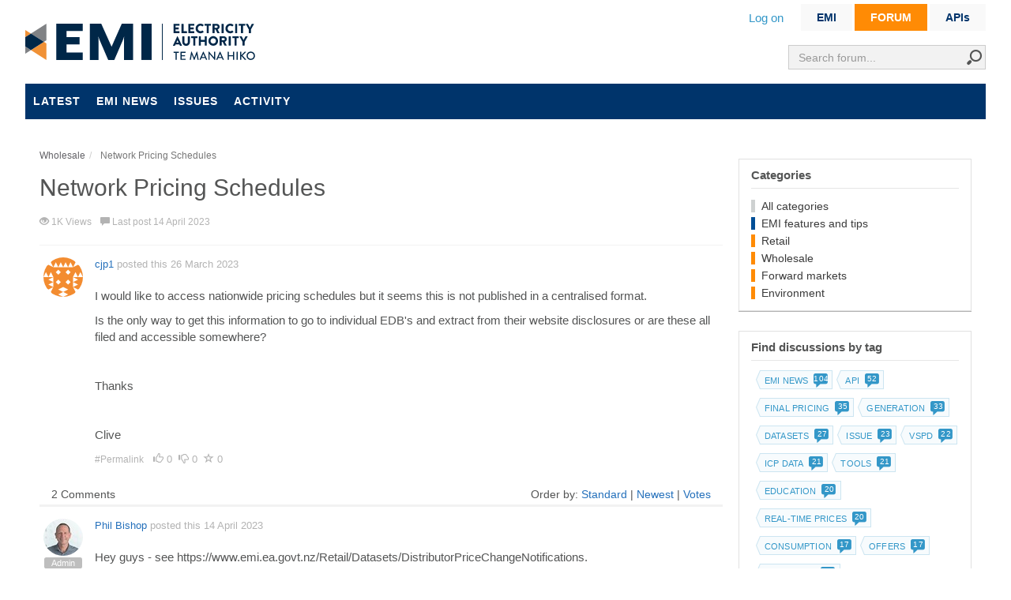

--- FILE ---
content_type: text/html; charset=utf-8
request_url: https://forum.emi.ea.govt.nz/thread/network-pricing-schedules/?order=Votes
body_size: 15527
content:

<!DOCTYPE html>
<html lang="en">
<head prefix="og: http://ogp.me/ns# fb: http://ogp.me/ns/fb# website: http://ogp.me/ns/website#">
    <meta charset="utf-8">
    <meta name="viewport" content="width=device-width, initial-scale=1.0">
    <title>Network Pricing Schedules</title>
    <meta name="description" content="I would like to access nationwide pricing schedules but it seems this is not published in a centralised format.&amp;nbsp; Is " />
    <meta property="og:url" content="https://forum.emi.ea.govt.nz/thread/network-pricing-schedules/?order=Votes" />
    <meta property="og:description" content="I would like to access nationwide pricing schedules but it seems this is not published in a centralised format.&amp;nbsp; Is " />
    <meta property="og:title" content="Network Pricing Schedules" />
    <meta property="og:site_name" content="EMI forum" />
    <meta property="og:type" content="website" />
    
    
    <meta property="og:title" content="Network Pricing Schedules" />
    <meta property="og:url" content="https://forum.emi.ea.govt.nz/thread/network-pricing-schedules/?order=Votes" />
    <meta property="og:type" content="website" />
    <meta name="twitter:card" content="summary" />
    <meta name="twitter:title" content="Network Pricing Schedules" />
    <meta name="twitter:description" content="I would like to access nationwide pricing schedules but it seems this is not published in a centralised format.&amp;nbsp; Is " />


    <link rel="canonical" href="/thread/network-pricing-schedules/"/>
    <link rel="stylesheet" href="https://cdn.jsdelivr.net/npm/bootstrap@4.6.1/dist/css/bootstrap.min.css" integrity="sha384-zCbKRCUGaJDkqS1kPbPd7TveP5iyJE0EjAuZQTgFLD2ylzuqKfdKlfG/eSrtxUkn" crossorigin="anonymous">


<link rel="stylesheet" type="text/css" href="/content/cache/combined_EA_59B2FED3A52F433646BEAC90AB314F00.css" />
    <!--[if lt IE 9]>
            <script src="http://html5shim.googlecode.com/svn/trunk/html5.js"></script>
    <![endif]-->
    <link rel="shortcut icon" href="/Themes/EA/content/images/favicon.ico">
    <link rel="apple-touch-icon-precomposed" href="/Themes/EA/content/images/apple-touch-icon-57-precomposed.png">
    <script type="text/javascript">
        var app_base = '/';
        var largeSpinnerBlockImage = '/content/Images/ajaxloader-large.gif';
</script>

<script src="https://code.jquery.com/jquery-3.6.0.min.js"
        integrity="sha256-/xUj+3OJU5yExlq6GSYGSHk7tPXikynS7ogEvDej/m4="
        crossorigin="anonymous"></script>
<script src="https://cdnjs.cloudflare.com/ajax/libs/jquery-ajax-unobtrusive/3.2.6/jquery.unobtrusive-ajax.min.js"
        integrity="sha512-DedNBWPF0hLGUPNbCYfj8qjlEnNE92Fqn7xd3Sscfu7ipy7Zu33unHdugqRD3c4Vj7/yLv+slqZhMls/4Oc7Zg=="
        crossorigin="anonymous" referrerpolicy="no-referrer"></script>

<script src="https://cdnjs.cloudflare.com/ajax/libs/jquery-validate/1.19.4/jquery.validate.min.js"
        integrity="sha512-FOhq9HThdn7ltbK8abmGn60A/EMtEzIzv1rvuh+DqzJtSGq8BRdEN0U+j0iKEIffiw/yEtVuladk6rsG4X6Uqg=="
        crossorigin="anonymous" referrerpolicy="no-referrer"></script>



<script src="https://cdn.jsdelivr.net/npm/bootstrap@4.6.1/dist/js/bootstrap.bundle.min.js" integrity="sha384-fQybjgWLrvvRgtW6bFlB7jaZrFsaBXjsOMm/tB9LTS58ONXgqbR9W8oWht/amnpF" crossorigin="anonymous"></script>

<script src="https://cdnjs.cloudflare.com/ajax/libs/pushy/1.4.0/js/pushy.min.js" referrerpolicy="no-referrer"></script>

<script src="https://cdnjs.cloudflare.com/ajax/libs/jquery-validation-unobtrusive/3.2.12/jquery.validate.unobtrusive.min.js"
        integrity="sha512-o6XqxgrUsKmchwy9G5VRNWSSxTS4Urr4loO6/0hYdpWmFUfHqGzawGxeQGMDqYzxjY9sbktPbNlkIQJWagVZQg=="
        crossorigin="anonymous" referrerpolicy="no-referrer"></script>

<script src="https://code.jquery.com/ui/1.13.1/jquery-ui.min.js" integrity="sha256-eTyxS0rkjpLEo16uXTS0uVCS4815lc40K2iVpWDvdSY=" crossorigin="anonymous"></script>


<script type="text/javascript" src="/scripts/cache/combined_EA_9ADD3C327647C49F3330C1A484B0BF82.js"></script>
    
    
    <link rel="stylesheet" type="text/css" href="/content/cache/fancybox_A96BE288E3FF8C408FABCCB8C0856656.css" />
    <script type="text/javascript" src="/scripts/cache/topic_4707BEC6DB16B069758F0291ECB4F246.js"></script>
    <script>
        var topicId = 'e7bbe2d2-d04d-4b7a-b8e6-afd101689a99';
    </script>


    <script type = 'text/javascript' >
        var appInsights=window.appInsights||function(config)
        {
            function r(config){ t[config] = function(){ var i = arguments; t.queue.push(function(){ t[config].apply(t, i)})} }
            var t = { config:config},u=document,e=window,o='script',s=u.createElement(o),i,f;for(s.src=config.url||'//az416426.vo.msecnd.net/scripts/a/ai.0.js',u.getElementsByTagName(o)[0].parentNode.appendChild(s),t.cookie=u.cookie,t.queue=[],i=['Event','Exception','Metric','PageView','Trace','Ajax'];i.length;)r('track'+i.pop());return r('setAuthenticatedUserContext'),r('clearAuthenticatedUserContext'),config.disableExceptionTracking||(i='onerror',r('_'+i),f=e[i],e[i]=function(config, r, u, e, o) { var s = f && f(config, r, u, e, o); return s !== !0 && t['_' + i](config, r, u, e, o),s}),t
        }({
            instrumentationKey:'8ed415fd-bc55-4426-87a5-7c56ab4e5cb9'
        });
        
        window.appInsights=appInsights;
        appInsights.trackPageView();
    </script>
</head>

<body class="desktop loggedin-false">
    <div class="emi-wrapContent-searchHeader">
        
<div class="headerSearch">
<form action="/search/" method="get">        <div class="input">
            <input class="form-control" id="term" name="term" placeholder="Search forum..." type="text" value="" />
            <span class="input-group-btn">
                <button class="" type="submit"><i class="icon-search"></i></button>
            </span>
        </div>
</form></div>
        <header>
            
<div class="emi-signpost">
    <ul>
        <li class=><a href="https://www.emi.ea.govt.nz">EMI</a></li>
        
        <li class=emi-signpost_active><span class='signTri'></span><a href="https://forum.emi.ea.govt.nz">FORUM</a></li>
        <li><a href="https://emi.developer.azure-api.net" target="_blank">APIs</a></li>
    </ul>
</div>


<div class="emi-hide-sm">
    <div class="emi-user-links" id="mvcforum-nav">

        <ul>
                <li><a href="/members/logon/">Log on</a></li>
                    </ul>

    </div>
</div>  
<div class="logo">
    <a href="https://www.emi.ea.govt.nz" title="EMI">EMI logo</a>
</div>



            <nav class="navbar emi-hide-large" style="display:block;">
                <div class="row">
                    <div class="col text-left">
                        <button style="padding-left:5px;float:left;" type="button" class="navbar-expand-md navbar-toggler menu-btn" type="button" data-toggle="collapse" data-target="#navbarsExampleDefault" aria-controls="navbarsExampleDefault" aria-expanded="false" aria-label="Toggle navigation">
                            <span class="icon-burger"></span>
                        </button>
                    </div>
                    <div class="col text-right">
                        <div class="emi-user-links" id="mvcforum-nav">
                            <ul>
                                    <li><a href="/members/logon/">Log on</a></li>
                                                            </ul>
                        </div>
                    </div>
                </div>

                <div class="emi container-fluid collapse navbar-collapse d-none" id="navbarsExampleDefault">
                    <ul class="nav navbar-nav">
                        
    <li><a href="/" class="">Latest</a></li>
    <li><a href="/tagged/emi-news/" class="">EMI news</a></li>
    <li><a href="/tagged/issue/" class="">Issues</a></li>
    <li><a href="/home/activity/" class="">Activity</a></li>

                    </ul>
                </div>
            </nav>

            <nav class="navbar emi-hide-sm">
                <div class="emi container-fluid collapse navbar-collapse" id="navbarsExampleDefault">
                    <ul class="nav navbar-nav">
                        
    <li><a href="/" class="">Latest</a></li>
    <li><a href="/tagged/emi-news/" class="">EMI news</a></li>
    <li><a href="/tagged/issue/" class="">Issues</a></li>
    <li><a href="/home/activity/" class="">Activity</a></li>

                    </ul>
                </div>
            </nav>
        </header>
    </div>




    <section class="wrapContent main-section main">
        

<div id="jsquickmessage" style="display:none;"></div>

        
        <noscript>
<div class="noscriptholder">
    <div class="alert alert-block alert-error fade in out">
        You must enable JavaScript to be able to use this site in full
    </div>
</div>
</noscript>
        <div id="main" class="mainbody">

            


<div class="row">
    <div class="emi-left-col">

        




    <ul class="breadcrumb" itemscope="itemscope" itemtype="http://data-vocabulary.org/Breadcrumb">
            <li>
                <a itemprop="url" href="/cat/wholesale/">
                    <span itemprop="title">Wholesale</span>
                </a>
            </li>
            <li itemprop="child" class="active">
                <span itemprop="title">Network Pricing Schedules</span>
            </li>

    </ul>

<div class="topicshow">

    <div class="topicheading">

        <div class="widgetright">
        </div>

        <h1>Network Pricing Schedules</h1>


        <ul class="topicinfo">

            
            <li>
                <span class="glyphicon glyphicon-eye-open" aria-hidden="true"></span> 1K Views
            </li>

            <li><span class="glyphicon glyphicon-comment" aria-hidden="true"></span> Last post 14 April 2023</li>


        </ul>

    </div>


    <div class="topicstarterpost">



<div class="post solution-false post-f023e6f4-89ae-41ff-9091-afd101689aca" data-id="f023e6f4-89ae-41ff-9091-afd101689aca">

    <div class="rowcreater hidden-xs">
        <a id="comment-f023e6f4-89ae-41ff-9091-afd101689aca"></a>
        <a href="/profile/cjp1/">
            <img src="https://www.gravatar.com/avatar/e558dc7825e5ca62644a27a4303e632f?s=50&amp;d=identicon&amp;r=PG" alt="cjp1" onerror="this.src='/content/uploads/defaultGravatar.png?width=50&amp;crop=0,0,50,50'">
        </a>
            </div>

    <div class="rowdetails clearfix">




        <div class="postdetails postdetails-guest">
            <div class="postbodytop">
                <a class="postmember-f023e6f4-89ae-41ff-9091-afd101689aca" href="/profile/cjp1/">cjp1</a>
                posted this
                26 March 2023
                
                <span class="hidden-xs">
                </span>
            </div>

            <div id="postcontent-f023e6f4-89ae-41ff-9091-afd101689aca" class="hide-in-summary postcontent">
                <p><p>I would like to access nationwide pricing schedules but it seems this is not published in a centralised format.&nbsp;</p>

<p>Is the only way to get this information to go to individual EDB's and extract from their website disclosures or are these all filed and accessible somewhere?</p>

<p>&nbsp;</p>

<p>Thanks</p>

<p>&nbsp;</p>

<p>Clive</p>
</p>

            </div>

            <div class="hide-in-summary postsocial">
                <ul>
                    <li class="permalink">
                        <a href="/thread/network-pricing-schedules/?order=all#comment-f023e6f4-89ae-41ff-9091-afd101689aca">
                            #Permalink
                        </a>
                    </li>
                        <li>
                            <span class="glyphicon glyphicon-thumbs-up" aria-hidden="true"></span>
                            <span class="count">0</span>
                        </li>
                            <li>
                                <span class="glyphicon glyphicon-thumbs-down" aria-hidden="true"></span>
                                <span class="count">0</span>
                            </li>

                    <li>
                        <span class="glyphicon glyphicon-star-empty" aria-hidden="true"></span>
                        <span class="count">0</span>
                    </li>


                </ul>

            </div>




            

        </div>




    </div>
</div>

<script>
    $("#uploadform").on("submit", function (e) {

        if ($('#uploadOk').val() != '1') {
            $('.ajaxspinner').hide();
            $('.postuploadbutton').show();
            e.preventDefault();
        }
    });

    $("#files").on("change", function (e) {

        var count = 1;
        var files = e.currentTarget.files; // puts all files into an array
        var MAXSIZE = 30;
        var totalSize = 0;
        // call them as such; files[0].size will get you the file size of the 0th file
        for (var x in files) {

            var filesize = ((files[x].size / 1024) / 1024).toFixed(4); // MB

            if (files[x].name != "item" && typeof files[x].name != "undefined") {
                totalSize += filesize;
            }
        }

        if (totalSize > MAXSIZE) {
            $('#uploadOk').val('0');
            alert("Maximum upload size is " + MAXSIZE + " MB.");
            $('#files').val('');
            //$('.postuploadbutton').css('opacity', 0.5).css('background', 'lightgray').prop('disabled', true);
        } else {
            $('#uploadOk').val('1');
            //$('.postuploadbutton').css('opacity', 1).css('background', 'white');
            //$('.postuploadbutton').prop('disabled', false);

        }

    });
</script>
            <div class="row topicstarterpostbeginpostsheading">
                <div class="col-md-8 hidden-xs topicstarterpostcomments">
                    2 Comments
                </div>
                <div class="col-md-4 topicpostorderfilter">
                         Order by:
                        <a class="orderfilerlink " href="/thread/network-pricing-schedules/">Standard</a> |
                        <a class="orderfilerlink " href="?order=Newest">Newest</a> |
                        <a class="orderfilerlink orderfilerlinkactive" href="?order=Votes">Votes</a>
                        
                </div>
            </div>
    </div>




<div class="post solution-false post-1a546afe-4a1a-480a-9d10-afe4004e4e7a" data-id="1a546afe-4a1a-480a-9d10-afe4004e4e7a">

    <div class="rowcreater hidden-xs">
        <a id="comment-1a546afe-4a1a-480a-9d10-afe4004e4e7a"></a>
        <a href="/profile/phil-bishop/">
            <img src="/Content/uploads/9d102e34-4518-48eb-a759-a608004ac7c9/3c2914ec-4402-427e-adb2-a66b004d645b_no1cropped.jpg?width=50&amp;crop=0,0,50,50" alt="Phil Bishop" onerror="this.src='/content/uploads/defaultGravatar.png?width=50&amp;crop=0,0,50,50'">
        </a>
            <span class="label label-default">
                Admin
            </span>
            </div>

    <div class="rowdetails clearfix">




        <div class="postdetails postdetails-guest">
            <div class="postbodytop">
                <a class="postmember-1a546afe-4a1a-480a-9d10-afe4004e4e7a" href="/profile/phil-bishop/">Phil Bishop</a>
                posted this
                14 April 2023
                
                <span class="hidden-xs">
                </span>
            </div>

            <div id="postcontent-1a546afe-4a1a-480a-9d10-afe4004e4e7a" class="hide-in-summary postcontent">
                <p><p>Hey guys - see https://www.emi.ea.govt.nz/Retail/Datasets/DistributorPriceChangeNotifications.</p>

<p>Fill yer boots!</p>
</p>

            </div>

            <div class="hide-in-summary postsocial">
                <ul>
                    <li class="permalink">
                        <a href="/thread/network-pricing-schedules/?order=all#comment-1a546afe-4a1a-480a-9d10-afe4004e4e7a">
                            #Permalink
                        </a>
                    </li>
                        <li>
                            <span class="glyphicon glyphicon-thumbs-up" aria-hidden="true"></span>
                            <span class="count">3</span>
                        </li>
                            <li>
                                <span class="glyphicon glyphicon-thumbs-down" aria-hidden="true"></span>
                                <span class="count">0</span>
                            </li>

                    <li>
                        <span class="glyphicon glyphicon-star-empty" aria-hidden="true"></span>
                        <span class="count">0</span>
                    </li>


                </ul>

            </div>




                <div class="hide-in-summary postlikedby">

        <ul>
            <li class="text">Liked by</li>
                <li>
                    <a href="/profile/cjp1/">
                        <img src="https://www.gravatar.com/avatar/e558dc7825e5ca62644a27a4303e632f?s=20&amp;d=identicon&amp;r=PG" alt="cjp1" title="cjp1" onerror="this.src='/content/uploads/defaultGravatar.png?width=20&amp;crop=0,0,20,20'">
                    </a>
                </li>
                <li>
                    <a href="/profile/msouness/">
                        <img src="/Content/uploads/414d23ef-ec53-4033-a1b8-a620003814cf/0c5f15be-106e-4a8f-9fa7-ab4c00dad106_221b-logo.jpg?width=20&amp;crop=0,0,20,20" alt="msouness" title="msouness" onerror="this.src='/content/uploads/defaultGravatar.png?width=20&amp;crop=0,0,20,20'">
                    </a>
                </li>
                <li>
                    <a href="/profile/rileypeterson/">
                        <img src="https://www.gravatar.com/avatar/b41fe17aa6bdfd1344fc01c46fe0bb1a?s=20&amp;d=identicon&amp;r=PG" alt="RileyPeterson" title="RileyPeterson" onerror="this.src='/content/uploads/defaultGravatar.png?width=20&amp;crop=0,0,20,20'">
                    </a>
                </li>

        </ul>
    </div>


        </div>




    </div>
</div>

<script>
    $("#uploadform").on("submit", function (e) {

        if ($('#uploadOk').val() != '1') {
            $('.ajaxspinner').hide();
            $('.postuploadbutton').show();
            e.preventDefault();
        }
    });

    $("#files").on("change", function (e) {

        var count = 1;
        var files = e.currentTarget.files; // puts all files into an array
        var MAXSIZE = 30;
        var totalSize = 0;
        // call them as such; files[0].size will get you the file size of the 0th file
        for (var x in files) {

            var filesize = ((files[x].size / 1024) / 1024).toFixed(4); // MB

            if (files[x].name != "item" && typeof files[x].name != "undefined") {
                totalSize += filesize;
            }
        }

        if (totalSize > MAXSIZE) {
            $('#uploadOk').val('0');
            alert("Maximum upload size is " + MAXSIZE + " MB.");
            $('#files').val('');
            //$('.postuploadbutton').css('opacity', 0.5).css('background', 'lightgray').prop('disabled', true);
        } else {
            $('#uploadOk').val('1');
            //$('.postuploadbutton').css('opacity', 1).css('background', 'white');
            //$('.postuploadbutton').prop('disabled', false);

        }

    });
</script>


<div class="post solution-false post-19b7381b-049f-45b8-8e22-afd5017cf436" data-id="19b7381b-049f-45b8-8e22-afd5017cf436">

    <div class="rowcreater hidden-xs">
        <a id="comment-19b7381b-049f-45b8-8e22-afd5017cf436"></a>
        <a href="/profile/andymc/">
            <img src="https://www.gravatar.com/avatar/d9e9547b479d43624df99ee34d7130a2?s=50&amp;d=identicon&amp;r=PG" alt="AndyMc" onerror="this.src='/content/uploads/defaultGravatar.png?width=50&amp;crop=0,0,50,50'">
        </a>
            </div>

    <div class="rowdetails clearfix">




        <div class="postdetails postdetails-guest">
            <div class="postbodytop">
                <a class="postmember-19b7381b-049f-45b8-8e22-afd5017cf436" href="/profile/andymc/">AndyMc</a>
                posted this
                30 March 2023
                
                <span class="hidden-xs">
                </span>
            </div>

            <div id="postcontent-19b7381b-049f-45b8-8e22-afd5017cf436" class="hide-in-summary postcontent">
                <p><p>Hi Clive,</p>

<p>Going to each network website and extracting price schedules from pdfs is incredibly painful and time consuming. And it takes a fair bit of effort intrepeting how each network presents their pricing structures and how they are applied.</p>

<p>The networks are required to provide their price schedules to the Electricity Authority in the EIEP12 file format. These files won't be perfect, but they are far easier to work with than the pdf schedules.</p>

<p>Although they're not published, it's probably worth requesting them via an official information act request to the Electricity Authority. It's public information, so shouldn't be any issues.</p>

<p>The Electricity Authority really should publish these on their web site.</p>
</p>

            </div>

            <div class="hide-in-summary postsocial">
                <ul>
                    <li class="permalink">
                        <a href="/thread/network-pricing-schedules/?order=all#comment-19b7381b-049f-45b8-8e22-afd5017cf436">
                            #Permalink
                        </a>
                    </li>
                        <li>
                            <span class="glyphicon glyphicon-thumbs-up" aria-hidden="true"></span>
                            <span class="count">1</span>
                        </li>
                            <li>
                                <span class="glyphicon glyphicon-thumbs-down" aria-hidden="true"></span>
                                <span class="count">0</span>
                            </li>

                    <li>
                        <span class="glyphicon glyphicon-star-empty" aria-hidden="true"></span>
                        <span class="count">0</span>
                    </li>


                </ul>

            </div>




                <div class="hide-in-summary postlikedby">

        <ul>
            <li class="text">Liked by</li>
                <li>
                    <a href="/profile/cjp1/">
                        <img src="https://www.gravatar.com/avatar/e558dc7825e5ca62644a27a4303e632f?s=20&amp;d=identicon&amp;r=PG" alt="cjp1" title="cjp1" onerror="this.src='/content/uploads/defaultGravatar.png?width=20&amp;crop=0,0,20,20'">
                    </a>
                </li>

        </ul>
    </div>


        </div>




    </div>
</div>

<script>
    $("#uploadform").on("submit", function (e) {

        if ($('#uploadOk').val() != '1') {
            $('.ajaxspinner').hide();
            $('.postuploadbutton').show();
            e.preventDefault();
        }
    });

    $("#files").on("change", function (e) {

        var count = 1;
        var files = e.currentTarget.files; // puts all files into an array
        var MAXSIZE = 30;
        var totalSize = 0;
        // call them as such; files[0].size will get you the file size of the 0th file
        for (var x in files) {

            var filesize = ((files[x].size / 1024) / 1024).toFixed(4); // MB

            if (files[x].name != "item" && typeof files[x].name != "undefined") {
                totalSize += filesize;
            }
        }

        if (totalSize > MAXSIZE) {
            $('#uploadOk').val('0');
            alert("Maximum upload size is " + MAXSIZE + " MB.");
            $('#files').val('');
            //$('.postuploadbutton').css('opacity', 0.5).css('background', 'lightgray').prop('disabled', true);
        } else {
            $('#uploadOk').val('1');
            //$('.postuploadbutton').css('opacity', 1).css('background', 'white');
            //$('.postuploadbutton').prop('disabled', false);

        }

    });
</script>

        <span id="newpostmarker"></span>
        <a id="createpost"></a>

    

    <input type="hidden" id="pageIndex" value="2" />
    <input type="hidden" id="topicId" value="e7bbe2d2-d04d-4b7a-b8e6-afd101689a99" />
    <input type="hidden" id="totalPages" value="1" />


</div>

    </div>
    <div class="emi-right-col sidelayoutsection">
        <div class="main-side-box clearfix">
            
    

<div class="side-box categories-box">
    <h5>Categories</h5>

    <ul>
        <li><a href="/category/">All categories</a></li>
                <li class="catitem">
                    <a style="border-color: #004E96" href="/cat/emi-features-and-tips/">EMI features and tips</a>
                </li>
                <li class="catitem">
                    <a style="border-color: #FF8B05" href="/cat/retail/">Retail</a>
                </li>
                <li class="catitem">
                    <a style="border-color: #FF8B05" href="/cat/wholesale/">Wholesale</a>
                </li>
                <li class="catitem">
                    <a style="border-color: #FF8B05" href="/cat/forward-markets/">Forward markets</a>
                </li>
                <li class="catitem">
                    <a style="border-color: #FF8B05" href="/cat/environment/">Environment</a>
                </li>

        

    </ul>



</div>
<style>
.eaLightBlueText {
    color:#3397c8;
}

.seeAll {
    display: inline-block; 
    line-height: 20px; 
    position: relative; 
    margin:2px;
    margin-right: 6px; 
    cursor:pointer;
    letter-spacing:.2px;
    float:right;
    background: white;
    border: 1px solid #3397c8;
    padding: 7px 15px;
    color: #3397c8;
    font-size: 13px;
}
.seeAll a {padding:0 6px}
.seeAll a:hover {text-decoration:none}
.seeAllWrap {
    border-top: 1px solid #e1e1e1;
    padding:8px 0 0 0;
    float:left;
    width:100%;
}
</style>           
    <div class="side-box popular-tags-box">
        
        <h5>Find discussions by tag</h5>
        <ul class="tagCloud">
                    <li>
                        <div class="tagWrapper forumTag" style="">
                            <div class="tagArrow"></div>
                            <div class="tag">
                                <a href="/tagged/emi-news/">
                                    EMI news
                                    <span class="emi-forum-counter">
                                        <span class="emi-forum-counter-number">104</span>
                                        <span class="emi-forum-counter-icon"></span>
                                    </span>
                                </a>
                            </div>
                            <div class="tagRight"></div>
                        </div>
                    </li>
                    <li>
                        <div class="tagWrapper forumTag" style="">
                            <div class="tagArrow"></div>
                            <div class="tag">
                                <a href="/tagged/api/">
                                    API
                                    <span class="emi-forum-counter">
                                        <span class="emi-forum-counter-number">52</span>
                                        <span class="emi-forum-counter-icon"></span>
                                    </span>
                                </a>
                            </div>
                            <div class="tagRight"></div>
                        </div>
                    </li>
                    <li>
                        <div class="tagWrapper forumTag" style="">
                            <div class="tagArrow"></div>
                            <div class="tag">
                                <a href="/tagged/final-pricing/">
                                    Final pricing
                                    <span class="emi-forum-counter">
                                        <span class="emi-forum-counter-number">35</span>
                                        <span class="emi-forum-counter-icon"></span>
                                    </span>
                                </a>
                            </div>
                            <div class="tagRight"></div>
                        </div>
                    </li>
                    <li>
                        <div class="tagWrapper forumTag" style="">
                            <div class="tagArrow"></div>
                            <div class="tag">
                                <a href="/tagged/generation/">
                                    Generation
                                    <span class="emi-forum-counter">
                                        <span class="emi-forum-counter-number">33</span>
                                        <span class="emi-forum-counter-icon"></span>
                                    </span>
                                </a>
                            </div>
                            <div class="tagRight"></div>
                        </div>
                    </li>
                    <li>
                        <div class="tagWrapper forumTag" style="">
                            <div class="tagArrow"></div>
                            <div class="tag">
                                <a href="/tagged/datasets/">
                                    Datasets
                                    <span class="emi-forum-counter">
                                        <span class="emi-forum-counter-number">27</span>
                                        <span class="emi-forum-counter-icon"></span>
                                    </span>
                                </a>
                            </div>
                            <div class="tagRight"></div>
                        </div>
                    </li>
                    <li>
                        <div class="tagWrapper forumTag" style="">
                            <div class="tagArrow"></div>
                            <div class="tag">
                                <a href="/tagged/issue/">
                                    Issue
                                    <span class="emi-forum-counter">
                                        <span class="emi-forum-counter-number">23</span>
                                        <span class="emi-forum-counter-icon"></span>
                                    </span>
                                </a>
                            </div>
                            <div class="tagRight"></div>
                        </div>
                    </li>
                    <li>
                        <div class="tagWrapper forumTag" style="">
                            <div class="tagArrow"></div>
                            <div class="tag">
                                <a href="/tagged/vspd/">
                                    vSPD
                                    <span class="emi-forum-counter">
                                        <span class="emi-forum-counter-number">22</span>
                                        <span class="emi-forum-counter-icon"></span>
                                    </span>
                                </a>
                            </div>
                            <div class="tagRight"></div>
                        </div>
                    </li>
                    <li>
                        <div class="tagWrapper forumTag" style="">
                            <div class="tagArrow"></div>
                            <div class="tag">
                                <a href="/tagged/icp-data/">
                                    ICP data
                                    <span class="emi-forum-counter">
                                        <span class="emi-forum-counter-number">21</span>
                                        <span class="emi-forum-counter-icon"></span>
                                    </span>
                                </a>
                            </div>
                            <div class="tagRight"></div>
                        </div>
                    </li>
                    <li>
                        <div class="tagWrapper forumTag" style="">
                            <div class="tagArrow"></div>
                            <div class="tag">
                                <a href="/tagged/tools/">
                                    Tools
                                    <span class="emi-forum-counter">
                                        <span class="emi-forum-counter-number">21</span>
                                        <span class="emi-forum-counter-icon"></span>
                                    </span>
                                </a>
                            </div>
                            <div class="tagRight"></div>
                        </div>
                    </li>
                    <li>
                        <div class="tagWrapper forumTag" style="">
                            <div class="tagArrow"></div>
                            <div class="tag">
                                <a href="/tagged/education/">
                                    Education
                                    <span class="emi-forum-counter">
                                        <span class="emi-forum-counter-number">20</span>
                                        <span class="emi-forum-counter-icon"></span>
                                    </span>
                                </a>
                            </div>
                            <div class="tagRight"></div>
                        </div>
                    </li>
                    <li>
                        <div class="tagWrapper forumTag" style="">
                            <div class="tagArrow"></div>
                            <div class="tag">
                                <a href="/tagged/real-time-prices/">
                                    Real-time prices
                                    <span class="emi-forum-counter">
                                        <span class="emi-forum-counter-number">20</span>
                                        <span class="emi-forum-counter-icon"></span>
                                    </span>
                                </a>
                            </div>
                            <div class="tagRight"></div>
                        </div>
                    </li>
                    <li>
                        <div class="tagWrapper forumTag" style="">
                            <div class="tagArrow"></div>
                            <div class="tag">
                                <a href="/tagged/consumption/">
                                    Consumption
                                    <span class="emi-forum-counter">
                                        <span class="emi-forum-counter-number">17</span>
                                        <span class="emi-forum-counter-icon"></span>
                                    </span>
                                </a>
                            </div>
                            <div class="tagRight"></div>
                        </div>
                    </li>
                    <li>
                        <div class="tagWrapper forumTag" style="">
                            <div class="tagArrow"></div>
                            <div class="tag">
                                <a href="/tagged/offers/">
                                    Offers
                                    <span class="emi-forum-counter">
                                        <span class="emi-forum-counter-number">17</span>
                                        <span class="emi-forum-counter-icon"></span>
                                    </span>
                                </a>
                            </div>
                            <div class="tagRight"></div>
                        </div>
                    </li>
                    <li>
                        <div class="tagWrapper forumTag" style="">
                            <div class="tagArrow"></div>
                            <div class="tag">
                                <a href="/tagged/switching/">
                                    Switching
                                    <span class="emi-forum-counter">
                                        <span class="emi-forum-counter-number">12</span>
                                        <span class="emi-forum-counter-icon"></span>
                                    </span>
                                </a>
                            </div>
                            <div class="tagRight"></div>
                        </div>
                    </li>
                    <li>
                        <div class="tagWrapper forumTag" style="">
                            <div class="tagArrow"></div>
                            <div class="tag">
                                <a href="/tagged/market-structure/">
                                    Market structure
                                    <span class="emi-forum-counter">
                                        <span class="emi-forum-counter-number">12</span>
                                        <span class="emi-forum-counter-icon"></span>
                                    </span>
                                </a>
                            </div>
                            <div class="tagRight"></div>
                        </div>
                    </li>
                    <li>
                        <div class="tagWrapper forumTag" style="">
                            <div class="tagArrow"></div>
                            <div class="tag">
                                <a href="/tagged/demand/">
                                    Demand
                                    <span class="emi-forum-counter">
                                        <span class="emi-forum-counter-number">12</span>
                                        <span class="emi-forum-counter-icon"></span>
                                    </span>
                                </a>
                            </div>
                            <div class="tagRight"></div>
                        </div>
                    </li>
                    <li>
                        <div class="tagWrapper forumTag" style="">
                            <div class="tagArrow"></div>
                            <div class="tag">
                                <a href="/tagged/hydrology/">
                                    Hydrology
                                    <span class="emi-forum-counter">
                                        <span class="emi-forum-counter-number">11</span>
                                        <span class="emi-forum-counter-icon"></span>
                                    </span>
                                </a>
                            </div>
                            <div class="tagRight"></div>
                        </div>
                    </li>
                    <li>
                        <div class="tagWrapper forumTag" style="">
                            <div class="tagArrow"></div>
                            <div class="tag">
                                <a href="/tagged/hedgemarket/">
                                    Hedge market
                                    <span class="emi-forum-counter">
                                        <span class="emi-forum-counter-number">11</span>
                                        <span class="emi-forum-counter-icon"></span>
                                    </span>
                                </a>
                            </div>
                            <div class="tagRight"></div>
                        </div>
                    </li>
                    <li>
                        <div class="tagWrapper forumTag" style="">
                            <div class="tagArrow"></div>
                            <div class="tag">
                                <a href="/tagged/vspd-online/">
                                    vSPD-online
                                    <span class="emi-forum-counter">
                                        <span class="emi-forum-counter-number">10</span>
                                        <span class="emi-forum-counter-icon"></span>
                                    </span>
                                </a>
                            </div>
                            <div class="tagRight"></div>
                        </div>
                    </li>
                    <li>
                        <div class="tagWrapper forumTag" style="">
                            <div class="tagArrow"></div>
                            <div class="tag">
                                <a href="/tagged/transmission/">
                                    Transmission
                                    <span class="emi-forum-counter">
                                        <span class="emi-forum-counter-number">9</span>
                                        <span class="emi-forum-counter-icon"></span>
                                    </span>
                                </a>
                            </div>
                            <div class="tagRight"></div>
                        </div>
                    </li>
                    <li>
                        <div class="tagWrapper forumTag" style="">
                            <div class="tagArrow"></div>
                            <div class="tag">
                                <a href="/tagged/market-brief/">
                                    Market brief
                                    <span class="emi-forum-counter">
                                        <span class="emi-forum-counter-number">8</span>
                                        <span class="emi-forum-counter-icon"></span>
                                    </span>
                                </a>
                            </div>
                            <div class="tagRight"></div>
                        </div>
                    </li>
                    <li>
                        <div class="tagWrapper forumTag" style="">
                            <div class="tagArrow"></div>
                            <div class="tag">
                                <a href="/tagged/gdx/">
                                    GDX
                                    <span class="emi-forum-counter">
                                        <span class="emi-forum-counter-number">8</span>
                                        <span class="emi-forum-counter-icon"></span>
                                    </span>
                                </a>
                            </div>
                            <div class="tagRight"></div>
                        </div>
                    </li>
                    <li>
                        <div class="tagWrapper forumTag" style="">
                            <div class="tagArrow"></div>
                            <div class="tag">
                                <a href="/tagged/wind/">
                                    Wind
                                    <span class="emi-forum-counter">
                                        <span class="emi-forum-counter-number">7</span>
                                        <span class="emi-forum-counter-icon"></span>
                                    </span>
                                </a>
                            </div>
                            <div class="tagRight"></div>
                        </div>
                    </li>
                    <li>
                        <div class="tagWrapper forumTag" style="">
                            <div class="tagArrow"></div>
                            <div class="tag">
                                <a href="/tagged/ftp/">
                                    FTP
                                    <span class="emi-forum-counter">
                                        <span class="emi-forum-counter-number">6</span>
                                        <span class="emi-forum-counter-icon"></span>
                                    </span>
                                </a>
                            </div>
                            <div class="tagRight"></div>
                        </div>
                    </li>
                    <li>
                        <div class="tagWrapper forumTag" style="">
                            <div class="tagArrow"></div>
                            <div class="tag">
                                <a href="/tagged/reserves/">
                                    Reserves
                                    <span class="emi-forum-counter">
                                        <span class="emi-forum-counter-number">6</span>
                                        <span class="emi-forum-counter-icon"></span>
                                    </span>
                                </a>
                            </div>
                            <div class="tagRight"></div>
                        </div>
                    </li>
                    <li>
                        <div class="tagWrapper forumTag" style="">
                            <div class="tagArrow"></div>
                            <div class="tag">
                                <a href="/tagged/hmd/">
                                    HMD
                                    <span class="emi-forum-counter">
                                        <span class="emi-forum-counter-number">6</span>
                                        <span class="emi-forum-counter-icon"></span>
                                    </span>
                                </a>
                            </div>
                            <div class="tagRight"></div>
                        </div>
                    </li>
                    <li>
                        <div class="tagWrapper forumTag" style="">
                            <div class="tagArrow"></div>
                            <div class="tag">
                                <a href="/tagged/retail-prices/">
                                    Retail prices
                                    <span class="emi-forum-counter">
                                        <span class="emi-forum-counter-number">6</span>
                                        <span class="emi-forum-counter-icon"></span>
                                    </span>
                                </a>
                            </div>
                            <div class="tagRight"></div>
                        </div>
                    </li>
                    <li>
                        <div class="tagWrapper forumTag" style="">
                            <div class="tagArrow"></div>
                            <div class="tag">
                                <a href="/tagged/exchange-traded/">
                                    Exchange-traded
                                    <span class="emi-forum-counter">
                                        <span class="emi-forum-counter-number">6</span>
                                        <span class="emi-forum-counter-icon"></span>
                                    </span>
                                </a>
                            </div>
                            <div class="tagRight"></div>
                        </div>
                    </li>
                    <li>
                        <div class="tagWrapper forumTag" style="">
                            <div class="tagArrow"></div>
                            <div class="tag">
                                <a href="/tagged/solar/">
                                    Solar
                                    <span class="emi-forum-counter">
                                        <span class="emi-forum-counter-number">5</span>
                                        <span class="emi-forum-counter-icon"></span>
                                    </span>
                                </a>
                            </div>
                            <div class="tagRight"></div>
                        </div>
                    </li>
                    <li>
                        <div class="tagWrapper forumTag" style="">
                            <div class="tagArrow"></div>
                            <div class="tag">
                                <a href="/tagged/geospatial/">
                                    Geospatial
                                    <span class="emi-forum-counter">
                                        <span class="emi-forum-counter-number">5</span>
                                        <span class="emi-forum-counter-icon"></span>
                                    </span>
                                </a>
                            </div>
                            <div class="tagRight"></div>
                        </div>
                    </li>
                    <li>
                        <div class="tagWrapper forumTag" style="display:none;">
                            <div class="tagArrow"></div>
                            <div class="tag">
                                <a href="/tagged/metering/">
                                    Metering
                                    <span class="emi-forum-counter">
                                        <span class="emi-forum-counter-number">5</span>
                                        <span class="emi-forum-counter-icon"></span>
                                    </span>
                                </a>
                            </div>
                            <div class="tagRight"></div>
                        </div>
                    </li>
                    <li>
                        <div class="tagWrapper forumTag" style="display:none;">
                            <div class="tagArrow"></div>
                            <div class="tag">
                                <a href="/tagged/prs/">
                                    PRS
                                    <span class="emi-forum-counter">
                                        <span class="emi-forum-counter-number">4</span>
                                        <span class="emi-forum-counter-icon"></span>
                                    </span>
                                </a>
                            </div>
                            <div class="tagRight"></div>
                        </div>
                    </li>
                    <li>
                        <div class="tagWrapper forumTag" style="display:none;">
                            <div class="tagArrow"></div>
                            <div class="tag">
                                <a href="/tagged/api-requirements/">
                                    API requirements
                                    <span class="emi-forum-counter">
                                        <span class="emi-forum-counter-number">4</span>
                                        <span class="emi-forum-counter-icon"></span>
                                    </span>
                                </a>
                            </div>
                            <div class="tagRight"></div>
                        </div>
                    </li>
                    <li>
                        <div class="tagWrapper forumTag" style="display:none;">
                            <div class="tagArrow"></div>
                            <div class="tag">
                                <a href="/tagged/power-system-modelling/">
                                    Power system modelling
                                    <span class="emi-forum-counter">
                                        <span class="emi-forum-counter-number">4</span>
                                        <span class="emi-forum-counter-icon"></span>
                                    </span>
                                </a>
                            </div>
                            <div class="tagRight"></div>
                        </div>
                    </li>
                    <li>
                        <div class="tagWrapper forumTag" style="display:none;">
                            <div class="tagArrow"></div>
                            <div class="tag">
                                <a href="/tagged/gem/">
                                    GEM
                                    <span class="emi-forum-counter">
                                        <span class="emi-forum-counter-number">3</span>
                                        <span class="emi-forum-counter-icon"></span>
                                    </span>
                                </a>
                            </div>
                            <div class="tagRight"></div>
                        </div>
                    </li>
                    <li>
                        <div class="tagWrapper forumTag" style="display:none;">
                            <div class="tagArrow"></div>
                            <div class="tag">
                                <a href="/tagged/eiep13/">
                                    EIEP13
                                    <span class="emi-forum-counter">
                                        <span class="emi-forum-counter-number">3</span>
                                        <span class="emi-forum-counter-icon"></span>
                                    </span>
                                </a>
                            </div>
                            <div class="tagRight"></div>
                        </div>
                    </li>
                    <li>
                        <div class="tagWrapper forumTag" style="display:none;">
                            <div class="tagArrow"></div>
                            <div class="tag">
                                <a href="/tagged/frequency-keeping/">
                                    Frequency keeping
                                    <span class="emi-forum-counter">
                                        <span class="emi-forum-counter-number">3</span>
                                        <span class="emi-forum-counter-icon"></span>
                                    </span>
                                </a>
                            </div>
                            <div class="tagRight"></div>
                        </div>
                    </li>
                    <li>
                        <div class="tagWrapper forumTag" style="display:none;">
                            <div class="tagArrow"></div>
                            <div class="tag">
                                <a href="/tagged/stress-tests/">
                                    Stress testing
                                    <span class="emi-forum-counter">
                                        <span class="emi-forum-counter-number">3</span>
                                        <span class="emi-forum-counter-icon"></span>
                                    </span>
                                </a>
                            </div>
                            <div class="tagRight"></div>
                        </div>
                    </li>
                    <li>
                        <div class="tagWrapper forumTag" style="display:none;">
                            <div class="tagArrow"></div>
                            <div class="tag">
                                <a href="/tagged/lightning-lab/">
                                    Lightning lab
                                    <span class="emi-forum-counter">
                                        <span class="emi-forum-counter-number">3</span>
                                        <span class="emi-forum-counter-icon"></span>
                                    </span>
                                </a>
                            </div>
                            <div class="tagRight"></div>
                        </div>
                    </li>
                    <li>
                        <div class="tagWrapper forumTag" style="display:none;">
                            <div class="tagArrow"></div>
                            <div class="tag">
                                <a href="/tagged/retail-contracts/">
                                    Retail contracts
                                    <span class="emi-forum-counter">
                                        <span class="emi-forum-counter-number">3</span>
                                        <span class="emi-forum-counter-icon"></span>
                                    </span>
                                </a>
                            </div>
                            <div class="tagRight"></div>
                        </div>
                    </li>
                    <li>
                        <div class="tagWrapper forumTag" style="display:none;">
                            <div class="tagArrow"></div>
                            <div class="tag">
                                <a href="/tagged/bids/">
                                    Bids
                                    <span class="emi-forum-counter">
                                        <span class="emi-forum-counter-number">3</span>
                                        <span class="emi-forum-counter-icon"></span>
                                    </span>
                                </a>
                            </div>
                            <div class="tagRight"></div>
                        </div>
                    </li>
                    <li>
                        <div class="tagWrapper forumTag" style="display:none;">
                            <div class="tagArrow"></div>
                            <div class="tag">
                                <a href="/tagged/residential-savings/">
                                    Residential savings
                                    <span class="emi-forum-counter">
                                        <span class="emi-forum-counter-number">3</span>
                                        <span class="emi-forum-counter-icon"></span>
                                    </span>
                                </a>
                            </div>
                            <div class="tagRight"></div>
                        </div>
                    </li>
                    <li>
                        <div class="tagWrapper forumTag" style="display:none;">
                            <div class="tagArrow"></div>
                            <div class="tag">
                                <a href="/tagged/security-of-supply/">
                                    Security of supply
                                    <span class="emi-forum-counter">
                                        <span class="emi-forum-counter-number">3</span>
                                        <span class="emi-forum-counter-icon"></span>
                                    </span>
                                </a>
                            </div>
                            <div class="tagRight"></div>
                        </div>
                    </li>
                    <li>
                        <div class="tagWrapper forumTag" style="display:none;">
                            <div class="tagArrow"></div>
                            <div class="tag">
                                <a href="/tagged/consumer-choice/">
                                    Consumer choice
                                    <span class="emi-forum-counter">
                                        <span class="emi-forum-counter-number">3</span>
                                        <span class="emi-forum-counter-icon"></span>
                                    </span>
                                </a>
                            </div>
                            <div class="tagRight"></div>
                        </div>
                    </li>
                    <li>
                        <div class="tagWrapper forumTag" style="display:none;">
                            <div class="tagArrow"></div>
                            <div class="tag">
                                <a href="/tagged/date-and-time/">
                                    Date and time
                                    <span class="emi-forum-counter">
                                        <span class="emi-forum-counter-number">3</span>
                                        <span class="emi-forum-counter-icon"></span>
                                    </span>
                                </a>
                            </div>
                            <div class="tagRight"></div>
                        </div>
                    </li>
                    <li>
                        <div class="tagWrapper forumTag" style="display:none;">
                            <div class="tagArrow"></div>
                            <div class="tag">
                                <a href="/tagged/embedded-generation/">
                                    Embedded generation
                                    <span class="emi-forum-counter">
                                        <span class="emi-forum-counter-number">3</span>
                                        <span class="emi-forum-counter-icon"></span>
                                    </span>
                                </a>
                            </div>
                            <div class="tagRight"></div>
                        </div>
                    </li>
                    <li>
                        <div class="tagWrapper forumTag" style="display:none;">
                            <div class="tagArrow"></div>
                            <div class="tag">
                                <a href="/tagged/market-share/">
                                    Market share
                                    <span class="emi-forum-counter">
                                        <span class="emi-forum-counter-number">3</span>
                                        <span class="emi-forum-counter-icon"></span>
                                    </span>
                                </a>
                            </div>
                            <div class="tagRight"></div>
                        </div>
                    </li>
                    <li>
                        <div class="tagWrapper forumTag" style="display:none;">
                            <div class="tagArrow"></div>
                            <div class="tag">
                                <a href="/tagged/spd-case-files/">
                                    SPD case files
                                    <span class="emi-forum-counter">
                                        <span class="emi-forum-counter-number">3</span>
                                        <span class="emi-forum-counter-icon"></span>
                                    </span>
                                </a>
                            </div>
                            <div class="tagRight"></div>
                        </div>
                    </li>
                    <li>
                        <div class="tagWrapper forumTag" style="display:none;">
                            <div class="tagArrow"></div>
                            <div class="tag">
                                <a href="/tagged/price/">
                                    Prices
                                    <span class="emi-forum-counter">
                                        <span class="emi-forum-counter-number">3</span>
                                        <span class="emi-forum-counter-icon"></span>
                                    </span>
                                </a>
                            </div>
                            <div class="tagRight"></div>
                        </div>
                    </li>
                    <li>
                        <div class="tagWrapper forumTag" style="display:none;">
                            <div class="tagArrow"></div>
                            <div class="tag">
                                <a href="/tagged/market-making/">
                                    Market making
                                    <span class="emi-forum-counter">
                                        <span class="emi-forum-counter-number">3</span>
                                        <span class="emi-forum-counter-icon"></span>
                                    </span>
                                </a>
                            </div>
                            <div class="tagRight"></div>
                        </div>
                    </li>
                    <li>
                        <div class="tagWrapper forumTag" style="display:none;">
                            <div class="tagArrow"></div>
                            <div class="tag">
                                <a href="/tagged/dg/">
                                    Distributed generation
                                    <span class="emi-forum-counter">
                                        <span class="emi-forum-counter-number">2</span>
                                        <span class="emi-forum-counter-icon"></span>
                                    </span>
                                </a>
                            </div>
                            <div class="tagRight"></div>
                        </div>
                    </li>
                    <li>
                        <div class="tagWrapper forumTag" style="display:none;">
                            <div class="tagArrow"></div>
                            <div class="tag">
                                <a href="/tagged/ancillary-services/">
                                    Ancillary services
                                    <span class="emi-forum-counter">
                                        <span class="emi-forum-counter-number">2</span>
                                        <span class="emi-forum-counter-icon"></span>
                                    </span>
                                </a>
                            </div>
                            <div class="tagRight"></div>
                        </div>
                    </li>
                    <li>
                        <div class="tagWrapper forumTag" style="display:none;">
                            <div class="tagArrow"></div>
                            <div class="tag">
                                <a href="/tagged/downloads/">
                                    Downloads
                                    <span class="emi-forum-counter">
                                        <span class="emi-forum-counter-number">2</span>
                                        <span class="emi-forum-counter-icon"></span>
                                    </span>
                                </a>
                            </div>
                            <div class="tagRight"></div>
                        </div>
                    </li>
                    <li>
                        <div class="tagWrapper forumTag" style="display:none;">
                            <div class="tagArrow"></div>
                            <div class="tag">
                                <a href="/tagged/generating-units/">
                                    Generating units
                                    <span class="emi-forum-counter">
                                        <span class="emi-forum-counter-number">2</span>
                                        <span class="emi-forum-counter-icon"></span>
                                    </span>
                                </a>
                            </div>
                            <div class="tagRight"></div>
                        </div>
                    </li>
                    <li>
                        <div class="tagWrapper forumTag" style="display:none;">
                            <div class="tagArrow"></div>
                            <div class="tag">
                                <a href="/tagged/fuel-type/">
                                    Fuel type
                                    <span class="emi-forum-counter">
                                        <span class="emi-forum-counter-number">2</span>
                                        <span class="emi-forum-counter-icon"></span>
                                    </span>
                                </a>
                            </div>
                            <div class="tagRight"></div>
                        </div>
                    </li>
                    <li>
                        <div class="tagWrapper forumTag" style="display:none;">
                            <div class="tagArrow"></div>
                            <div class="tag">
                                <a href="/tagged/hvdc/">
                                    HVDC
                                    <span class="emi-forum-counter">
                                        <span class="emi-forum-counter-number">2</span>
                                        <span class="emi-forum-counter-icon"></span>
                                    </span>
                                </a>
                            </div>
                            <div class="tagRight"></div>
                        </div>
                    </li>
                    <li>
                        <div class="tagWrapper forumTag" style="display:none;">
                            <div class="tagArrow"></div>
                            <div class="tag">
                                <a href="/tagged/ufe/">
                                    UFE
                                    <span class="emi-forum-counter">
                                        <span class="emi-forum-counter-number">2</span>
                                        <span class="emi-forum-counter-icon"></span>
                                    </span>
                                </a>
                            </div>
                            <div class="tagRight"></div>
                        </div>
                    </li>
                    <li>
                        <div class="tagWrapper forumTag" style="display:none;">
                            <div class="tagArrow"></div>
                            <div class="tag">
                                <a href="/tagged/reconciliation/">
                                    Reconciliation
                                    <span class="emi-forum-counter">
                                        <span class="emi-forum-counter-number">2</span>
                                        <span class="emi-forum-counter-icon"></span>
                                    </span>
                                </a>
                            </div>
                            <div class="tagRight"></div>
                        </div>
                    </li>
                    <li>
                        <div class="tagWrapper forumTag" style="display:none;">
                            <div class="tagArrow"></div>
                            <div class="tag">
                                <a href="/tagged/location-factors/">
                                    Location factors
                                    <span class="emi-forum-counter">
                                        <span class="emi-forum-counter-number">2</span>
                                        <span class="emi-forum-counter-icon"></span>
                                    </span>
                                </a>
                            </div>
                            <div class="tagRight"></div>
                        </div>
                    </li>
                    <li>
                        <div class="tagWrapper forumTag" style="display:none;">
                            <div class="tagArrow"></div>
                            <div class="tag">
                                <a href="/tagged/forecast-prices/">
                                    Forecast prices
                                    <span class="emi-forum-counter">
                                        <span class="emi-forum-counter-number">2</span>
                                        <span class="emi-forum-counter-icon"></span>
                                    </span>
                                </a>
                            </div>
                            <div class="tagRight"></div>
                        </div>
                    </li>
                    <li>
                        <div class="tagWrapper forumTag" style="display:none;">
                            <div class="tagArrow"></div>
                            <div class="tag">
                                <a href="/tagged/futures-and-options/">
                                    Futures and options
                                    <span class="emi-forum-counter">
                                        <span class="emi-forum-counter-number">2</span>
                                        <span class="emi-forum-counter-icon"></span>
                                    </span>
                                </a>
                            </div>
                            <div class="tagRight"></div>
                        </div>
                    </li>
                    <li>
                        <div class="tagWrapper forumTag" style="display:none;">
                            <div class="tagArrow"></div>
                            <div class="tag">
                                <a href="/tagged/dispatch-prices/">
                                    Dispatch prices
                                    <span class="emi-forum-counter">
                                        <span class="emi-forum-counter-number">2</span>
                                        <span class="emi-forum-counter-icon"></span>
                                    </span>
                                </a>
                            </div>
                            <div class="tagRight"></div>
                        </div>
                    </li>
                    <li>
                        <div class="tagWrapper forumTag" style="display:none;">
                            <div class="tagArrow"></div>
                            <div class="tag">
                                <a href="/tagged/dispatch-volumes/">
                                    Dispatch volumes
                                    <span class="emi-forum-counter">
                                        <span class="emi-forum-counter-number">2</span>
                                        <span class="emi-forum-counter-icon"></span>
                                    </span>
                                </a>
                            </div>
                            <div class="tagRight"></div>
                        </div>
                    </li>
                    <li>
                        <div class="tagWrapper forumTag" style="display:none;">
                            <div class="tagArrow"></div>
                            <div class="tag">
                                <a href="/tagged/metadata/">
                                    metadata
                                    <span class="emi-forum-counter">
                                        <span class="emi-forum-counter-number">2</span>
                                        <span class="emi-forum-counter-icon"></span>
                                    </span>
                                </a>
                            </div>
                            <div class="tagRight"></div>
                        </div>
                    </li>
                    <li>
                        <div class="tagWrapper forumTag" style="display:none;">
                            <div class="tagArrow"></div>
                            <div class="tag">
                                <a href="/tagged/override/">
                                    override
                                    <span class="emi-forum-counter">
                                        <span class="emi-forum-counter-number">2</span>
                                        <span class="emi-forum-counter-icon"></span>
                                    </span>
                                </a>
                            </div>
                            <div class="tagRight"></div>
                        </div>
                    </li>
                    <li>
                        <div class="tagWrapper forumTag" style="display:none;">
                            <div class="tagArrow"></div>
                            <div class="tag">
                                <a href="/tagged/eiep14/">
                                    EIEP14
                                    <span class="emi-forum-counter">
                                        <span class="emi-forum-counter-number">1</span>
                                        <span class="emi-forum-counter-icon"></span>
                                    </span>
                                </a>
                            </div>
                            <div class="tagRight"></div>
                        </div>
                    </li>
                    <li>
                        <div class="tagWrapper forumTag" style="display:none;">
                            <div class="tagArrow"></div>
                            <div class="tag">
                                <a href="/tagged/nmir/">
                                    NMIR
                                    <span class="emi-forum-counter">
                                        <span class="emi-forum-counter-number">1</span>
                                        <span class="emi-forum-counter-icon"></span>
                                    </span>
                                </a>
                            </div>
                            <div class="tagRight"></div>
                        </div>
                    </li>
                    <li>
                        <div class="tagWrapper forumTag" style="display:none;">
                            <div class="tagArrow"></div>
                            <div class="tag">
                                <a href="/tagged/doasa/">
                                    DOASA
                                    <span class="emi-forum-counter">
                                        <span class="emi-forum-counter-number">1</span>
                                        <span class="emi-forum-counter-icon"></span>
                                    </span>
                                </a>
                            </div>
                            <div class="tagRight"></div>
                        </div>
                    </li>
                    <li>
                        <div class="tagWrapper forumTag" style="display:none;">
                            <div class="tagArrow"></div>
                            <div class="tag">
                                <a href="/tagged/rtd/">
                                    RTD
                                    <span class="emi-forum-counter">
                                        <span class="emi-forum-counter-number">1</span>
                                        <span class="emi-forum-counter-icon"></span>
                                    </span>
                                </a>
                            </div>
                            <div class="tagRight"></div>
                        </div>
                    </li>
                    <li>
                        <div class="tagWrapper forumTag" style="display:none;">
                            <div class="tagArrow"></div>
                            <div class="tag">
                                <a href="/tagged/supporting-information/">
                                    Supporting information
                                    <span class="emi-forum-counter">
                                        <span class="emi-forum-counter-number">1</span>
                                        <span class="emi-forum-counter-icon"></span>
                                    </span>
                                </a>
                            </div>
                            <div class="tagRight"></div>
                        </div>
                    </li>
                    <li>
                        <div class="tagWrapper forumTag" style="display:none;">
                            <div class="tagArrow"></div>
                            <div class="tag">
                                <a href="/tagged/hrc/">
                                    HRC
                                    <span class="emi-forum-counter">
                                        <span class="emi-forum-counter-number">1</span>
                                        <span class="emi-forum-counter-icon"></span>
                                    </span>
                                </a>
                            </div>
                            <div class="tagRight"></div>
                        </div>
                    </li>
                    <li>
                        <div class="tagWrapper forumTag" style="display:none;">
                            <div class="tagArrow"></div>
                            <div class="tag">
                                <a href="/tagged/entry-and-exit/">
                                    Entry and exit
                                    <span class="emi-forum-counter">
                                        <span class="emi-forum-counter-number">1</span>
                                        <span class="emi-forum-counter-icon"></span>
                                    </span>
                                </a>
                            </div>
                            <div class="tagRight"></div>
                        </div>
                    </li>
                    <li>
                        <div class="tagWrapper forumTag" style="display:none;">
                            <div class="tagArrow"></div>
                            <div class="tag">
                                <a href="/tagged/constrained-on-off/">
                                    Constrained on/off
                                    <span class="emi-forum-counter">
                                        <span class="emi-forum-counter-number">1</span>
                                        <span class="emi-forum-counter-icon"></span>
                                    </span>
                                </a>
                            </div>
                            <div class="tagRight"></div>
                        </div>
                    </li>
                    <li>
                        <div class="tagWrapper forumTag" style="display:none;">
                            <div class="tagArrow"></div>
                            <div class="tag">
                                <a href="/tagged/trade-volume/">
                                    Trade volume
                                    <span class="emi-forum-counter">
                                        <span class="emi-forum-counter-number">1</span>
                                        <span class="emi-forum-counter-icon"></span>
                                    </span>
                                </a>
                            </div>
                            <div class="tagRight"></div>
                        </div>
                    </li>
                    <li>
                        <div class="tagWrapper forumTag" style="display:none;">
                            <div class="tagArrow"></div>
                            <div class="tag">
                                <a href="/tagged/vertical-integration/">
                                    Vertical integration
                                    <span class="emi-forum-counter">
                                        <span class="emi-forum-counter-number">1</span>
                                        <span class="emi-forum-counter-icon"></span>
                                    </span>
                                </a>
                            </div>
                            <div class="tagRight"></div>
                        </div>
                    </li>
                    <li>
                        <div class="tagWrapper forumTag" style="display:none;">
                            <div class="tagArrow"></div>
                            <div class="tag">
                                <a href="/tagged/wholesale-position/">
                                    Wholesale position
                                    <span class="emi-forum-counter">
                                        <span class="emi-forum-counter-number">1</span>
                                        <span class="emi-forum-counter-icon"></span>
                                    </span>
                                </a>
                            </div>
                            <div class="tagRight"></div>
                        </div>
                    </li>
                    <li>
                        <div class="tagWrapper forumTag" style="display:none;">
                            <div class="tagArrow"></div>
                            <div class="tag">
                                <a href="/tagged/forecast/">
                                    Forecast
                                    <span class="emi-forum-counter">
                                        <span class="emi-forum-counter-number">1</span>
                                        <span class="emi-forum-counter-icon"></span>
                                    </span>
                                </a>
                            </div>
                            <div class="tagRight"></div>
                        </div>
                    </li>
                    <li>
                        <div class="tagWrapper forumTag" style="display:none;">
                            <div class="tagArrow"></div>
                            <div class="tag">
                                <a href="/tagged/registry/">
                                    Registry
                                    <span class="emi-forum-counter">
                                        <span class="emi-forum-counter-number">1</span>
                                        <span class="emi-forum-counter-icon"></span>
                                    </span>
                                </a>
                            </div>
                            <div class="tagRight"></div>
                        </div>
                    </li>
                    <li>
                        <div class="tagWrapper forumTag" style="display:none;">
                            <div class="tagArrow"></div>
                            <div class="tag">
                                <a href="/tagged/register-content-code/">
                                    Register content code
                                    <span class="emi-forum-counter">
                                        <span class="emi-forum-counter-number">1</span>
                                        <span class="emi-forum-counter-icon"></span>
                                    </span>
                                </a>
                            </div>
                            <div class="tagRight"></div>
                        </div>
                    </li>
                    <li>
                        <div class="tagWrapper forumTag" style="display:none;">
                            <div class="tagArrow"></div>
                            <div class="tag">
                                <a href="/tagged/mep/">
                                    MEP
                                    <span class="emi-forum-counter">
                                        <span class="emi-forum-counter-number">1</span>
                                        <span class="emi-forum-counter-icon"></span>
                                    </span>
                                </a>
                            </div>
                            <div class="tagRight"></div>
                        </div>
                    </li>
                    <li>
                        <div class="tagWrapper forumTag" style="display:none;">
                            <div class="tagArrow"></div>
                            <div class="tag">
                                <a href="/tagged/gr010/">
                                    GR010
                                    <span class="emi-forum-counter">
                                        <span class="emi-forum-counter-number">1</span>
                                        <span class="emi-forum-counter-icon"></span>
                                    </span>
                                </a>
                            </div>
                            <div class="tagRight"></div>
                        </div>
                    </li>
                    <li>
                        <div class="tagWrapper forumTag" style="display:none;">
                            <div class="tagArrow"></div>
                            <div class="tag">
                                <a href="/tagged/spd/">
                                    SPD
                                    <span class="emi-forum-counter">
                                        <span class="emi-forum-counter-number">1</span>
                                        <span class="emi-forum-counter-icon"></span>
                                    </span>
                                </a>
                            </div>
                            <div class="tagRight"></div>
                        </div>
                    </li>
                    <li>
                        <div class="tagWrapper forumTag" style="display:none;">
                            <div class="tagArrow"></div>
                            <div class="tag">
                                <a href="/tagged/win-backs/">
                                    Win-backs
                                    <span class="emi-forum-counter">
                                        <span class="emi-forum-counter-number">1</span>
                                        <span class="emi-forum-counter-icon"></span>
                                    </span>
                                </a>
                            </div>
                            <div class="tagRight"></div>
                        </div>
                    </li>
                    <li>
                        <div class="tagWrapper forumTag" style="display:none;">
                            <div class="tagArrow"></div>
                            <div class="tag">
                                <a href="/tagged/spot/">
                                    spot
                                    <span class="emi-forum-counter">
                                        <span class="emi-forum-counter-number">1</span>
                                        <span class="emi-forum-counter-icon"></span>
                                    </span>
                                </a>
                            </div>
                            <div class="tagRight"></div>
                        </div>
                    </li>
                    <li>
                        <div class="tagWrapper forumTag" style="display:none;">
                            <div class="tagArrow"></div>
                            <div class="tag">
                                <a href="/tagged/zones/">
                                    Zones
                                    <span class="emi-forum-counter">
                                        <span class="emi-forum-counter-number">1</span>
                                        <span class="emi-forum-counter-icon"></span>
                                    </span>
                                </a>
                            </div>
                            <div class="tagRight"></div>
                        </div>
                    </li>
                    <li>
                        <div class="tagWrapper forumTag" style="display:none;">
                            <div class="tagArrow"></div>
                            <div class="tag">
                                <a href="/tagged/thermal-fuel/">
                                    Thermal fuel
                                    <span class="emi-forum-counter">
                                        <span class="emi-forum-counter-number">1</span>
                                        <span class="emi-forum-counter-icon"></span>
                                    </span>
                                </a>
                            </div>
                            <div class="tagRight"></div>
                        </div>
                    </li>
                    <li>
                        <div class="tagWrapper forumTag" style="display:none;">
                            <div class="tagArrow"></div>
                            <div class="tag">
                                <a href="/tagged/information-disclosure/">
                                    Information disclosure
                                    <span class="emi-forum-counter">
                                        <span class="emi-forum-counter-number">1</span>
                                        <span class="emi-forum-counter-icon"></span>
                                    </span>
                                </a>
                            </div>
                            <div class="tagRight"></div>
                        </div>
                    </li>
                    <li>
                        <div class="tagWrapper forumTag" style="display:none;">
                            <div class="tagArrow"></div>
                            <div class="tag">
                                <a href="/tagged/loss-factors/">
                                    loss factors
                                    <span class="emi-forum-counter">
                                        <span class="emi-forum-counter-number">1</span>
                                        <span class="emi-forum-counter-icon"></span>
                                    </span>
                                </a>
                            </div>
                            <div class="tagRight"></div>
                        </div>
                    </li>
                    <li>
                        <div class="tagWrapper forumTag" style="display:none;">
                            <div class="tagArrow"></div>
                            <div class="tag">
                                <a href="/tagged/interconnect/">
                                    Interconnect
                                    <span class="emi-forum-counter">
                                        <span class="emi-forum-counter-number">1</span>
                                        <span class="emi-forum-counter-icon"></span>
                                    </span>
                                </a>
                            </div>
                            <div class="tagRight"></div>
                        </div>
                    </li>
                    <li>
                        <div class="tagWrapper forumTag" style="display:none;">
                            <div class="tagArrow"></div>
                            <div class="tag">
                                <a href="/tagged/nsp/">
                                    NSP
                                    <span class="emi-forum-counter">
                                        <span class="emi-forum-counter-number">1</span>
                                        <span class="emi-forum-counter-icon"></span>
                                    </span>
                                </a>
                            </div>
                            <div class="tagRight"></div>
                        </div>
                    </li>
                    <li>
                        <div class="tagWrapper forumTag" style="display:none;">
                            <div class="tagArrow"></div>
                            <div class="tag">
                                <a href="/tagged/constraints/">
                                    Constraints
                                    <span class="emi-forum-counter">
                                        <span class="emi-forum-counter-number">1</span>
                                        <span class="emi-forum-counter-icon"></span>
                                    </span>
                                </a>
                            </div>
                            <div class="tagRight"></div>
                        </div>
                    </li>
                    <li>
                        <div class="tagWrapper forumTag" style="display:none;">
                            <div class="tagArrow"></div>
                            <div class="tag">
                                <a href="/tagged/generation-mix/">
                                    generation mix
                                    <span class="emi-forum-counter">
                                        <span class="emi-forum-counter-number">1</span>
                                        <span class="emi-forum-counter-icon"></span>
                                    </span>
                                </a>
                            </div>
                            <div class="tagRight"></div>
                        </div>
                    </li>
                    <li>
                        <div class="tagWrapper forumTag" style="display:none;">
                            <div class="tagArrow"></div>
                            <div class="tag">
                                <a href="/tagged/thermal/">
                                    thermal
                                    <span class="emi-forum-counter">
                                        <span class="emi-forum-counter-number">1</span>
                                        <span class="emi-forum-counter-icon"></span>
                                    </span>
                                </a>
                            </div>
                            <div class="tagRight"></div>
                        </div>
                    </li>
                    <li>
                        <div class="tagWrapper forumTag" style="display:none;">
                            <div class="tagArrow"></div>
                            <div class="tag">
                                <a href="/tagged/modelling/">
                                    Modelling
                                    <span class="emi-forum-counter">
                                        <span class="emi-forum-counter-number">1</span>
                                        <span class="emi-forum-counter-icon"></span>
                                    </span>
                                </a>
                            </div>
                            <div class="tagRight"></div>
                        </div>
                    </li>
                    <li>
                        <div class="tagWrapper forumTag" style="display:none;">
                            <div class="tagArrow"></div>
                            <div class="tag">
                                <a href="/tagged/pricing/">
                                    pricing
                                    <span class="emi-forum-counter">
                                        <span class="emi-forum-counter-number">1</span>
                                        <span class="emi-forum-counter-icon"></span>
                                    </span>
                                </a>
                            </div>
                            <div class="tagRight"></div>
                        </div>
                    </li>
                    <li>
                        <div class="tagWrapper forumTag" style="display:none;">
                            <div class="tagArrow"></div>
                            <div class="tag">
                                <a href="/tagged/gxp/">
                                    GXP
                                    <span class="emi-forum-counter">
                                        <span class="emi-forum-counter-number">1</span>
                                        <span class="emi-forum-counter-icon"></span>
                                    </span>
                                </a>
                            </div>
                            <div class="tagRight"></div>
                        </div>
                    </li>
                    <li>
                        <div class="tagWrapper forumTag" style="display:none;">
                            <div class="tagArrow"></div>
                            <div class="tag">
                                <a href="/tagged/zone/">
                                    zone
                                    <span class="emi-forum-counter">
                                        <span class="emi-forum-counter-number">1</span>
                                        <span class="emi-forum-counter-icon"></span>
                                    </span>
                                </a>
                            </div>
                            <div class="tagRight"></div>
                        </div>
                    </li>
                    <li>
                        <div class="tagWrapper forumTag" style="display:none;">
                            <div class="tagArrow"></div>
                            <div class="tag">
                                <a href="/tagged/price-map/">
                                    Price Map
                                    <span class="emi-forum-counter">
                                        <span class="emi-forum-counter-number">1</span>
                                        <span class="emi-forum-counter-icon"></span>
                                    </span>
                                </a>
                            </div>
                            <div class="tagRight"></div>
                        </div>
                    </li>
                    <li>
                        <div class="tagWrapper forumTag" style="display:none;">
                            <div class="tagArrow"></div>
                            <div class="tag">
                                <a href="/tagged/python/">
                                    python
                                    <span class="emi-forum-counter">
                                        <span class="emi-forum-counter-number">1</span>
                                        <span class="emi-forum-counter-icon"></span>
                                    </span>
                                </a>
                            </div>
                            <div class="tagRight"></div>
                        </div>
                    </li>
                    <li>
                        <div class="tagWrapper forumTag" style="display:none;">
                            <div class="tagArrow"></div>
                            <div class="tag">
                                <a href="/tagged/hydropower-storage/">
                                    #hydropower #storage
                                    <span class="emi-forum-counter">
                                        <span class="emi-forum-counter-number">1</span>
                                        <span class="emi-forum-counter-icon"></span>
                                    </span>
                                </a>
                            </div>
                            <div class="tagRight"></div>
                        </div>
                    </li>
                    <li>
                        <div class="tagWrapper forumTag" style="display:none;">
                            <div class="tagArrow"></div>
                            <div class="tag">
                                <a href="/tagged/date/">
                                    date
                                    <span class="emi-forum-counter">
                                        <span class="emi-forum-counter-number">1</span>
                                        <span class="emi-forum-counter-icon"></span>
                                    </span>
                                </a>
                            </div>
                            <div class="tagRight"></div>
                        </div>
                    </li>
                    <li>
                        <div class="tagWrapper forumTag" style="display:none;">
                            <div class="tagArrow"></div>
                            <div class="tag">
                                <a href="/tagged/change/">
                                    change
                                    <span class="emi-forum-counter">
                                        <span class="emi-forum-counter-number">1</span>
                                        <span class="emi-forum-counter-icon"></span>
                                    </span>
                                </a>
                            </div>
                            <div class="tagRight"></div>
                        </div>
                    </li>
                    <li>
                        <div class="tagWrapper forumTag" style="display:none;">
                            <div class="tagArrow"></div>
                            <div class="tag">
                                <a href="/tagged/gas-price/">
                                    #gas price
                                    <span class="emi-forum-counter">
                                        <span class="emi-forum-counter-number">1</span>
                                        <span class="emi-forum-counter-icon"></span>
                                    </span>
                                </a>
                            </div>
                            <div class="tagRight"></div>
                        </div>
                    </li>
                    <li>
                        <div class="tagWrapper forumTag" style="display:none;">
                            <div class="tagArrow"></div>
                            <div class="tag">
                                <a href="/tagged/price-offer-stack/">
                                    #price #offer stack
                                    <span class="emi-forum-counter">
                                        <span class="emi-forum-counter-number">1</span>
                                        <span class="emi-forum-counter-icon"></span>
                                    </span>
                                </a>
                            </div>
                            <div class="tagRight"></div>
                        </div>
                    </li>
                    <li>
                        <div class="tagWrapper forumTag" style="display:none;">
                            <div class="tagArrow"></div>
                            <div class="tag">
                                <a href="/tagged/consumer/">
                                    consumer
                                    <span class="emi-forum-counter">
                                        <span class="emi-forum-counter-number">1</span>
                                        <span class="emi-forum-counter-icon"></span>
                                    </span>
                                </a>
                            </div>
                            <div class="tagRight"></div>
                        </div>
                    </li>
                    <li>
                        <div class="tagWrapper forumTag" style="display:none;">
                            <div class="tagArrow"></div>
                            <div class="tag">
                                <a href="/tagged/planned-outages/">
                                    Planned outages
                                    <span class="emi-forum-counter">
                                        <span class="emi-forum-counter-number">1</span>
                                        <span class="emi-forum-counter-icon"></span>
                                    </span>
                                </a>
                            </div>
                            <div class="tagRight"></div>
                        </div>
                    </li>
                    <li>
                        <div class="tagWrapper forumTag" style="display:none;">
                            <div class="tagArrow"></div>
                            <div class="tag">
                                <a href="/tagged/ftr/">
                                    FTR
                                    <span class="emi-forum-counter">
                                        <span class="emi-forum-counter-number">1</span>
                                        <span class="emi-forum-counter-icon"></span>
                                    </span>
                                </a>
                            </div>
                            <div class="tagRight"></div>
                        </div>
                    </li>
                    <li>
                        <div class="tagWrapper forumTag" style="display:none;">
                            <div class="tagArrow"></div>
                            <div class="tag">
                                <a href="/tagged/water/">
                                    water
                                    <span class="emi-forum-counter">
                                        <span class="emi-forum-counter-number">1</span>
                                        <span class="emi-forum-counter-icon"></span>
                                    </span>
                                </a>
                            </div>
                            <div class="tagRight"></div>
                        </div>
                    </li>
                    <li>
                        <div class="tagWrapper forumTag" style="display:none;">
                            <div class="tagArrow"></div>
                            <div class="tag">
                                <a href="/tagged/units/">
                                    units
                                    <span class="emi-forum-counter">
                                        <span class="emi-forum-counter-number">1</span>
                                        <span class="emi-forum-counter-icon"></span>
                                    </span>
                                </a>
                            </div>
                            <div class="tagRight"></div>
                        </div>
                    </li>
                    <li>
                        <div class="tagWrapper forumTag" style="display:none;">
                            <div class="tagArrow"></div>
                            <div class="tag">
                                <a href="/tagged/gams/">
                                    GAMS
                                    <span class="emi-forum-counter">
                                        <span class="emi-forum-counter-number">1</span>
                                        <span class="emi-forum-counter-icon"></span>
                                    </span>
                                </a>
                            </div>
                            <div class="tagRight"></div>
                        </div>
                    </li>
                    <li>
                        <div class="tagWrapper forumTag" style="display:none;">
                            <div class="tagArrow"></div>
                            <div class="tag">
                                <a href="/tagged/dashboard/">
                                    dashboard
                                    <span class="emi-forum-counter">
                                        <span class="emi-forum-counter-number">1</span>
                                        <span class="emi-forum-counter-icon"></span>
                                    </span>
                                </a>
                            </div>
                            <div class="tagRight"></div>
                        </div>
                    </li>
                    <li>
                        <div class="tagWrapper forumTag" style="display:none;">
                            <div class="tagArrow"></div>
                            <div class="tag">
                                <a href="/tagged/bug/">
                                    bug
                                    <span class="emi-forum-counter">
                                        <span class="emi-forum-counter-number">1</span>
                                        <span class="emi-forum-counter-icon"></span>
                                    </span>
                                </a>
                            </div>
                            <div class="tagRight"></div>
                        </div>
                    </li>
                    <li>
                        <div class="tagWrapper forumTag" style="display:none;">
                            <div class="tagArrow"></div>
                            <div class="tag">
                                <a href="/tagged/icp/">
                                    icp
                                    <span class="emi-forum-counter">
                                        <span class="emi-forum-counter-number">1</span>
                                        <span class="emi-forum-counter-icon"></span>
                                    </span>
                                </a>
                            </div>
                            <div class="tagRight"></div>
                        </div>
                    </li>
                    <li>
                        <div class="tagWrapper forumTag" style="display:none;">
                            <div class="tagArrow"></div>
                            <div class="tag">
                                <a href="/tagged/wholesale/">
                                    wholesale
                                    <span class="emi-forum-counter">
                                        <span class="emi-forum-counter-number">1</span>
                                        <span class="emi-forum-counter-icon"></span>
                                    </span>
                                </a>
                            </div>
                            <div class="tagRight"></div>
                        </div>
                    </li>
                    <li>
                        <div class="tagWrapper forumTag" style="display:none;">
                            <div class="tagArrow"></div>
                            <div class="tag">
                                <a href="/tagged/final-prices/">
                                    final prices
                                    <span class="emi-forum-counter">
                                        <span class="emi-forum-counter-number">1</span>
                                        <span class="emi-forum-counter-icon"></span>
                                    </span>
                                </a>
                            </div>
                            <div class="tagRight"></div>
                        </div>
                    </li>
                    <li>
                        <div class="tagWrapper forumTag" style="display:none;">
                            <div class="tagArrow"></div>
                            <div class="tag">
                                <a href="/tagged/nodes/">
                                    nodes
                                    <span class="emi-forum-counter">
                                        <span class="emi-forum-counter-number">1</span>
                                        <span class="emi-forum-counter-icon"></span>
                                    </span>
                                </a>
                            </div>
                            <div class="tagRight"></div>
                        </div>
                    </li>
                    <li>
                        <div class="tagWrapper forumTag" style="display:none;">
                            <div class="tagArrow"></div>
                            <div class="tag">
                                <a href="/tagged/dst/">
                                    DST
                                    <span class="emi-forum-counter">
                                        <span class="emi-forum-counter-number">1</span>
                                        <span class="emi-forum-counter-icon"></span>
                                    </span>
                                </a>
                            </div>
                            <div class="tagRight"></div>
                        </div>
                    </li>
                    <li>
                        <div class="tagWrapper forumTag" style="display:none;">
                            <div class="tagArrow"></div>
                            <div class="tag">
                                <a href="/tagged/dnl/">
                                    DNL
                                    <span class="emi-forum-counter">
                                        <span class="emi-forum-counter-number">1</span>
                                        <span class="emi-forum-counter-icon"></span>
                                    </span>
                                </a>
                            </div>
                            <div class="tagRight"></div>
                        </div>
                    </li>
                    <li>
                        <div class="tagWrapper forumTag" style="display:none;">
                            <div class="tagArrow"></div>
                            <div class="tag">
                                <a href="/tagged/hedge-disclosure/">
                                    Hedge Disclosure
                                    <span class="emi-forum-counter">
                                        <span class="emi-forum-counter-number">1</span>
                                        <span class="emi-forum-counter-icon"></span>
                                    </span>
                                </a>
                            </div>
                            <div class="tagRight"></div>
                        </div>
                    </li>
                    <li>
                        <div class="tagWrapper forumTag" style="display:none;">
                            <div class="tagArrow"></div>
                            <div class="tag">
                                <a href="/tagged/nrsl/">
                                    NRSL
                                    <span class="emi-forum-counter">
                                        <span class="emi-forum-counter-number">1</span>
                                        <span class="emi-forum-counter-icon"></span>
                                    </span>
                                </a>
                            </div>
                            <div class="tagRight"></div>
                        </div>
                    </li>
                    <li>
                        <div class="tagWrapper forumTag" style="display:none;">
                            <div class="tagArrow"></div>
                            <div class="tag">
                                <a href="/tagged/nrss/">
                                    NRSS
                                    <span class="emi-forum-counter">
                                        <span class="emi-forum-counter-number">1</span>
                                        <span class="emi-forum-counter-icon"></span>
                                    </span>
                                </a>
                            </div>
                            <div class="tagRight"></div>
                        </div>
                    </li>
                    <li>
                        <div class="tagWrapper forumTag" style="display:none;">
                            <div class="tagArrow"></div>
                            <div class="tag">
                                <a href="/tagged/demand-forecasts/">
                                    Demand forecasts
                                    <span class="emi-forum-counter">
                                        <span class="emi-forum-counter-number">1</span>
                                        <span class="emi-forum-counter-icon"></span>
                                    </span>
                                </a>
                            </div>
                            <div class="tagRight"></div>
                        </div>
                    </li>
                    <li>
                        <div class="tagWrapper forumTag" style="display:none;">
                            <div class="tagArrow"></div>
                            <div class="tag">
                                <a href="/tagged/vspd-branch-constraints/">
                                    vSPD branch constraints
                                    <span class="emi-forum-counter">
                                        <span class="emi-forum-counter-number">1</span>
                                        <span class="emi-forum-counter-icon"></span>
                                    </span>
                                </a>
                            </div>
                            <div class="tagRight"></div>
                        </div>
                    </li>


        </ul>

            <div class="seeAllWrap">
                <div class="seeAll eaLightBlueText" onclick="$(this).parent().parent().find('.tagWrapper:hidden').show(); $(this).hide();">See all</div>
            </div>
            <div class="clearfix"></div>
        
    </div>

    <div class="side-box highearners-box">
        <h5>This week&#39;s high earners</h5>

        <ul>
                <li class="clearfix">
                    <span class="earnername">
                        <img src="https://www.gravatar.com/avatar/85af1f30a2c38a44d2f58e99a331248d?s=20&amp;d=identicon&amp;r=PG" alt="Joeltebbs" onerror="this.src='/content/uploads/defaultGravatar.png?width=20&amp;crop=0,0,20,20'">
                        <a href="/profile/joeltebbs/">Joeltebbs</a>
                    </span>
                    <span class="earneramount">
                        2 <span class="glyphicon glyphicon-sort" aria-hidden="true"></span>
                    </span>
                </li>
                <li class="clearfix">
                    <span class="earnername">
                        <img src="https://www.gravatar.com/avatar/c1d014a2246c7ad7e8a4c0cdc831424e?s=20&amp;d=identicon&amp;r=PG" alt="LATE15" onerror="this.src='/content/uploads/defaultGravatar.png?width=20&amp;crop=0,0,20,20'">
                        <a href="/profile/late15/">LATE15</a>
                    </span>
                    <span class="earneramount">
                        2 <span class="glyphicon glyphicon-sort" aria-hidden="true"></span>
                    </span>
                </li>
        </ul>

    </div>


    <div class="side-box hottopics-box">
        <h5>Popular discussions</h5>

        <ul>
                <li>
                    <span class="badge">1</span>
                    <a href="/thread/data-on-metering-configurations-released/">New dataset on EMI – Data on metering configurations</a>
                </li>
                <li>
                    <span class="badge">2</span>
                    <a href="/thread/meter-register-content-codes/">Meter Register Content Codes - Impact on Billing</a>
                </li>
                <li>
                    <span class="badge">3</span>
                    <a href="/thread/reconciled-demand-and-generation-reports/">Reconciled Demand and Generation Reports</a>
                </li>
                <li>
                    <span class="badge">4</span>
                    <a href="/thread/api-management-policy-change-icp-connection-data-api-1/">API management policy change – ICP connection data API</a>
                </li>
                <li>
                    <span class="badge">5</span>
                    <a href="/thread/api-icp-connection-data-access-via-ms-excel/">ICP connection data access via MS Excel?</a>
                </li>
        </ul>

    </div>



        </div>
    </div>
</div>

    

        </div>
    </section>


    <div class="emi-footer">
        <div class="board-stats">
    <p>Our 1571 members have posted 1323 times in 374 discussions</p>    
</div>



        
        <style>
    /*--- Stats Block ---*/
    .latest-members ul {
        padding: 0;
        margin: 0;
    }

        .latest-members ul li {
            padding: 0 6px 4px 0;
            margin: 0;
            list-style: none;
            display: inline;
        }

            .latest-members ul li img {
                border-radius: 50%;
            }

    /*--- Members Online ---*/
    .active-members {
        margin-bottom: 40px;
    }

        .active-members ul {
            padding: 0;
            margin: 0;
        }

            .active-members ul li {
                padding: 0 6px 4px 0;
                margin: 0;
                list-style: none;
                display: inline;
            }

                .active-members ul li img {
                    -ms-border-radius: 50%;
                    border-radius: 50%;
                    padding-bottom: 5px;
                }

    .latestmembersjoined a {
        text-decoration: none;
    }

    ul.latestmembersjoined {
        width: 100%;
    }

    .latest-members {
        margin-bottom: 20px;
        overflow: hidden;
    }


    .active-members span.admin {
        background-color: #e1e1e1;
        padding-right: 0px;
        padding-left: 5px;
    }

    .active-members span.admin ul {
        padding-top: 5px;
        padding-right: 5px;
    }

    .active-members span.non-admin {
        padding-right: 0px;
    }
</style>
        <div class="latest-members">
                <p>Latest members:</p>
                <ul class="latestmembersjoined">
                        <li>
                            <a title="Stefan Kirkwood" href="/profile/stefan-kirkwood-1/">
                                <img src="https://www.gravatar.com/avatar/1545e11065fa14d6706fd2fcf4aa91b9?s=20&amp;d=identicon&amp;r=PG" onerror="this.src='/content/uploads/defaultGravatar.png?width=20&amp;crop=0,0,20,20'" alt="Stefan Kirkwood" />
                            </a>
                        </li>
                        <li>
                            <a title="19870614" href="/profile/19870614/">
                                <img src="https://www.gravatar.com/avatar/755f4bfdc0948e692ab13f84a7ee104e?s=20&amp;d=identicon&amp;r=PG" onerror="this.src='/content/uploads/defaultGravatar.png?width=20&amp;crop=0,0,20,20'" alt="19870614" />
                            </a>
                        </li>
                        <li>
                            <a title="AlYo" href="/profile/alyo/">
                                <img src="https://www.gravatar.com/avatar/4316491959abfe5bc895f1bf8dd09f28?s=20&amp;d=identicon&amp;r=PG" onerror="this.src='/content/uploads/defaultGravatar.png?width=20&amp;crop=0,0,20,20'" alt="AlYo" />
                            </a>
                        </li>
                        <li>
                            <a title="Sumal" href="/profile/sumal/">
                                <img src="https://www.gravatar.com/avatar/74278cc88f805e50654512e616776743?s=20&amp;d=identicon&amp;r=PG" onerror="this.src='/content/uploads/defaultGravatar.png?width=20&amp;crop=0,0,20,20'" alt="Sumal" />
                            </a>
                        </li>
                        <li>
                            <a title="Nadine2d" href="/profile/nadine2d/">
                                <img src="https://www.gravatar.com/avatar/723a7f4f4b23c2738b0114e04f51bd6f?s=20&amp;d=identicon&amp;r=PG" onerror="this.src='/content/uploads/defaultGravatar.png?width=20&amp;crop=0,0,20,20'" alt="Nadine2d" />
                            </a>
                        </li>
                        <li>
                            <a title="martin@aotearoa.energy" href="/profile/martin-aotearoa-energy/">
                                <img src="https://www.gravatar.com/avatar/9bbe54b4a626b4dcc2e59891baa5bedf?s=20&amp;d=identicon&amp;r=PG" onerror="this.src='/content/uploads/defaultGravatar.png?width=20&amp;crop=0,0,20,20'" alt="martin@aotearoa.energy" />
                            </a>
                        </li>
                        <li>
                            <a title="futurefocused" href="/profile/futurefocused/">
                                <img src="https://www.gravatar.com/avatar/9c5c871645c296d9ded772b65943c809?s=20&amp;d=identicon&amp;r=PG" onerror="this.src='/content/uploads/defaultGravatar.png?width=20&amp;crop=0,0,20,20'" alt="futurefocused" />
                            </a>
                        </li>
                        <li>
                            <a title="Andreas" href="/profile/andreas-3/">
                                <img src="https://www.gravatar.com/avatar/6e6253054f2e44c4fe6944948fc6f21a?s=20&amp;d=identicon&amp;r=PG" onerror="this.src='/content/uploads/defaultGravatar.png?width=20&amp;crop=0,0,20,20'" alt="Andreas" />
                            </a>
                        </li>
                        <li>
                            <a title="sachin.sardana@anker.com" href="/profile/sachin-sardana-anker-com/">
                                <img src="https://www.gravatar.com/avatar/78a892844d156cec8596c9ed786cb0a7?s=20&amp;d=identicon&amp;r=PG" onerror="this.src='/content/uploads/defaultGravatar.png?width=20&amp;crop=0,0,20,20'" alt="sachin.sardana@anker.com" />
                            </a>
                        </li>
                        <li>
                            <a title="Bob Tripp" href="/profile/bob-tripp/">
                                <img src="https://www.gravatar.com/avatar/fc102365d76b4ea7afb87f3b89722cad?s=20&amp;d=identicon&amp;r=PG" onerror="this.src='/content/uploads/defaultGravatar.png?width=20&amp;crop=0,0,20,20'" alt="Bob Tripp" />
                            </a>
                        </li>
                </ul>

        </div>
        <div class="active-members">
                            <p>15 users are currently online.</p>
        </div>


        <div class="emi-footer-logos">
            <a href="http://www.ea.govt.nz/">
                <img src="/Themes/EA/Content/Images/ea_logo.png" />
            </a>
            <a class="govt-logo" href="https://www.govt.nz"></a>
        </div>
        <p>

            <span>EA tel: <a href="tel:+ 64 4 460 8860">+ 64 4 460 8860</a></span>
            <span>EMI email: <a href="mailto:emi@ea.govt.nz?subject=EMI enquiry: ">emi@ea.govt.nz</a></span>
            <span><a href="https://www.emi.ea.govt.nz/LegalInformation/">Legal information</a></span>
            <span><a href="https://www.emi.ea.govt.nz/Glossary/">Glossary</a></span>
        </p>
        <p>© 2025  Copyright material on this site is protected by copyright owned by the Electricity Authority or its licensors.</p>
        
    

    </div>


    
 </body>
</html>


--- FILE ---
content_type: image/svg+xml
request_url: https://forum.emi.ea.govt.nz/Themes/EA/Content/Images/logo.svg
body_size: 14476
content:
<svg width="291" height="46" viewBox="0 0 291 46" fill="none" xmlns="http://www.w3.org/2000/svg">
<path d="M187.893 12.0167C187.745 12.0167 187.627 11.8986 187.627 11.7509V0.47239C187.627 0.324765 187.745 0.206665 187.893 0.206665H194.949C195.097 0.206665 195.215 0.324765 195.215 0.47239V2.33246C195.215 2.48009 195.097 2.59819 194.949 2.59819H190.166V4.78304H194.093C194.241 4.78304 194.359 4.93066 194.359 5.04876V6.93836C194.359 7.08599 194.241 7.20409 194.093 7.20409H190.166V9.59561H194.92C195.067 9.59561 195.185 9.71371 195.185 9.86133V11.7214C195.185 11.869 195.067 11.9871 194.92 11.9871H187.893V12.0167Z" fill="#002748"/>
<path d="M198.078 12.0167C197.931 12.0167 197.813 11.8986 197.813 11.7509V0.47239C197.813 0.324765 197.931 0.206665 198.078 0.206665H200.116C200.263 0.206665 200.381 0.35429 200.381 0.47239V9.59561H204.485C204.633 9.59561 204.751 9.71371 204.751 9.86133V11.7214C204.751 11.869 204.633 11.9871 204.485 11.9871H198.078V12.0167Z" fill="#002748"/>
<path d="M206.759 12.0167C206.611 12.0167 206.493 11.8986 206.493 11.7509V0.47239C206.493 0.324765 206.611 0.206665 206.759 0.206665H213.815C213.963 0.206665 214.081 0.324765 214.081 0.47239V2.33246C214.081 2.48009 213.963 2.59819 213.815 2.59819H209.032V4.78304H212.959C213.107 4.78304 213.225 4.93066 213.225 5.04876V6.93836C213.225 7.08599 213.107 7.20409 212.959 7.20409H209.032V9.59561H213.786C213.933 9.59561 214.051 9.71371 214.051 9.86133V11.7214C214.051 11.869 213.933 11.9871 213.786 11.9871H206.759V12.0167Z" fill="#002748"/>
<path d="M221.757 12.1643C218.392 12.1643 215.646 9.44799 215.646 6.11167C215.646 2.74582 218.392 0 221.757 0C223.381 0 224.651 0.4724 225.832 1.56482C225.891 1.62387 225.92 1.68292 225.92 1.7715C225.92 1.86007 225.891 1.91912 225.832 1.97817L224.503 3.36585C224.444 3.4249 224.385 3.45442 224.326 3.45442C224.267 3.45442 224.208 3.4249 224.149 3.36585C223.529 2.80487 222.673 2.4801 221.816 2.4801C219.927 2.4801 218.451 4.04492 218.451 6.0231C218.451 7.97175 219.956 9.50704 221.846 9.50704C222.702 9.50704 223.558 9.21179 224.149 8.68034C224.208 8.65082 224.267 8.62129 224.326 8.62129C224.415 8.62129 224.474 8.65082 224.503 8.70987L225.832 10.1271C225.891 10.1861 225.891 10.2452 225.891 10.3337C225.891 10.4223 225.861 10.4814 225.802 10.5404C224.769 11.6033 223.322 12.1643 221.757 12.1643Z" fill="#002748"/>
<path d="M229.936 12.0167C229.789 12.0167 229.671 11.869 229.671 11.7509V2.59819H227.191C227.043 2.59819 226.925 2.48009 226.925 2.33246V0.47239C226.925 0.324765 227.043 0.206665 227.191 0.206665H234.749C234.897 0.206665 235.015 0.324765 235.015 0.47239V2.33246C235.015 2.48009 234.897 2.59819 234.749 2.59819H232.269V11.7214C232.269 11.869 232.121 11.9871 232.003 11.9871H229.936V12.0167Z" fill="#002748"/>
<path d="M243.429 12.0167C243.311 12.0167 243.223 11.9281 243.193 11.8986L240.92 7.35171H239.68V11.7214C239.68 11.869 239.532 11.9871 239.414 11.9871H237.377C237.229 11.9871 237.111 11.869 237.111 11.7214V0.47239C237.111 0.324765 237.229 0.206665 237.377 0.206665H242.455C244.463 0.206665 246.116 1.83054 246.116 3.83824C246.116 5.28496 245.201 6.55454 243.695 7.20409L243.577 7.26314L245.939 11.6328C245.998 11.7214 245.998 11.8395 245.939 11.9281C245.88 12.0167 245.791 12.0462 245.673 12.0462H243.429V12.0167ZM239.65 5.25544H242.219C242.927 5.25544 243.547 4.60589 243.547 3.83824C243.547 3.10011 242.927 2.50961 242.219 2.50961H239.65V5.25544Z" fill="#002748"/>
<path d="M248.832 12.0167C248.684 12.0167 248.566 11.869 248.566 11.7509V0.47239C248.566 0.324765 248.714 0.206665 248.832 0.206665H250.869C251.017 0.206665 251.135 0.35429 251.135 0.47239V11.7214C251.135 11.869 250.987 11.9871 250.869 11.9871H248.832V12.0167Z" fill="#002748"/>
<path d="M259.49 12.1643C256.124 12.1643 253.379 9.44799 253.379 6.11167C253.379 2.74582 256.124 0 259.49 0C261.114 0 262.384 0.4724 263.565 1.56482C263.624 1.62387 263.653 1.68292 263.653 1.7715C263.653 1.86007 263.624 1.91912 263.565 1.97817L262.236 3.36585C262.177 3.4249 262.118 3.45442 262.059 3.45442C262 3.45442 261.941 3.4249 261.882 3.36585C261.262 2.80487 260.406 2.4801 259.549 2.4801C257.66 2.4801 256.184 4.04492 256.184 6.0231C256.184 7.97175 257.689 9.50704 259.579 9.50704C260.435 9.50704 261.291 9.21179 261.882 8.68034C261.941 8.65082 262 8.62129 262.059 8.62129C262.148 8.62129 262.207 8.65082 262.236 8.70987L263.565 10.1271C263.624 10.1861 263.624 10.2452 263.624 10.3337C263.624 10.4223 263.594 10.4814 263.535 10.5404C262.472 11.6033 261.055 12.1643 259.49 12.1643Z" fill="#002748"/>
<path d="M265.956 12.0167C265.809 12.0167 265.691 11.869 265.691 11.7509V0.47239C265.691 0.324765 265.838 0.206665 265.956 0.206665H267.994C268.141 0.206665 268.259 0.35429 268.259 0.47239V11.7214C268.259 11.869 268.112 11.9871 267.994 11.9871H265.956V12.0167Z" fill="#002748"/>
<path d="M273.367 12.0167C273.22 12.0167 273.102 11.869 273.102 11.7509V2.59819H270.621C270.474 2.59819 270.356 2.48009 270.356 2.33246V0.47239C270.356 0.324765 270.474 0.206665 270.621 0.206665H278.18C278.327 0.206665 278.446 0.324765 278.446 0.47239V2.33246C278.446 2.48009 278.327 2.59819 278.18 2.59819H275.7V11.7214C275.7 11.869 275.552 11.9871 275.434 11.9871H273.367V12.0167Z" fill="#002748"/>
<path d="M283.317 12.0168C283.17 12.0168 283.052 11.8987 283.052 11.751V7.41087L279.302 0.620121C279.243 0.531546 279.243 0.413446 279.272 0.324871C279.331 0.236296 279.42 0.177246 279.509 0.177246H281.723C281.811 0.177246 281.9 0.236296 281.959 0.324871L284.351 4.98982L286.772 0.295346C286.801 0.236296 286.86 0.177246 287.008 0.177246H289.222C289.34 0.177246 289.429 0.236296 289.458 0.324871C289.517 0.413446 289.488 0.531546 289.458 0.620121L285.65 7.38134V11.7215C285.65 11.8691 285.502 11.9872 285.384 11.9872H283.317V12.0168Z" fill="#002748"/>
<path d="M196.197 27.9307C195.902 27.9307 195.784 27.8422 195.636 27.5174L195.016 26.1592H190.351L189.731 27.5469C189.642 27.7831 189.436 27.9307 189.17 27.9307H187.28C187.162 27.9307 187.074 27.9012 187.044 27.8126C186.985 27.7241 186.985 27.6355 187.044 27.5469L192.359 16.0912C192.418 16.0027 192.506 15.9436 192.595 15.9436H192.772C192.861 15.9436 192.979 16.0027 193.008 16.1208L198.323 27.5764C198.352 27.665 198.352 27.7536 198.323 27.8422C198.264 27.9307 198.175 27.9603 198.087 27.9603H196.197V27.9307ZM191.325 23.9153H194.042L192.684 20.9333L191.325 23.9153Z" fill="#002748"/>
<path d="M203.637 28.0786C201.01 28.0786 198.854 25.9823 198.854 23.3841V16.3867C198.854 16.2391 199.002 16.121 199.12 16.121H201.216C201.364 16.121 201.482 16.2391 201.482 16.3867V23.266C201.482 24.5061 202.397 25.4509 203.608 25.4509C204.848 25.4509 205.763 24.5061 205.763 23.266V16.3867C205.763 16.2391 205.881 16.121 206.029 16.121H208.125C208.273 16.121 208.391 16.2686 208.391 16.3867V23.4136C208.45 25.9823 206.295 28.0786 203.637 28.0786Z" fill="#002748"/>
<path d="M212.938 27.7535C212.79 27.7535 212.672 27.6059 212.672 27.4878V18.3645H210.192C210.044 18.3645 209.926 18.2464 209.926 18.0988V16.2387C209.926 16.0911 210.044 15.973 210.192 15.973H217.75C217.898 15.973 218.016 16.0911 218.016 16.2387V18.0988C218.016 18.2464 217.898 18.3645 217.75 18.3645H215.27V27.4878C215.27 27.6354 215.122 27.7535 215.004 27.7535H212.938Z" fill="#002748"/>
<path d="M227.553 27.7536C227.405 27.7536 227.287 27.6355 227.287 27.4879V22.9706H222.327V27.4879C222.327 27.6355 222.209 27.7536 222.061 27.7536H220.024C219.876 27.7536 219.758 27.606 219.758 27.4879V16.2093C219.758 16.0617 219.906 15.9436 220.024 15.9436H222.061C222.209 15.9436 222.327 16.0617 222.327 16.2093V20.5495H227.287V16.2093C227.287 16.0617 227.405 15.9436 227.553 15.9436H229.59C229.738 15.9436 229.856 16.0912 229.856 16.2093V27.4583C229.856 27.606 229.708 27.7241 229.59 27.7241H227.553V27.7536Z" fill="#002748"/>
<path d="M237.974 27.9306C234.579 27.9306 231.922 25.2734 231.922 21.878C231.922 18.5122 234.638 15.7664 237.974 15.7664C241.34 15.7664 244.057 18.5122 244.057 21.878C244.057 25.2734 241.399 27.9306 237.974 27.9306ZM237.974 18.3941C236.085 18.3941 234.55 19.9589 234.55 21.8485C234.55 23.7381 236.085 25.2734 237.974 25.2734C239.864 25.2734 241.429 23.7381 241.429 21.8485C241.429 19.9589 239.864 18.3941 237.974 18.3941Z" fill="#002748"/>
<path d="M252.442 27.7536C252.324 27.7536 252.235 27.665 252.206 27.6355L249.932 23.0886H248.692V27.4583C248.692 27.606 248.545 27.7241 248.427 27.7241H246.39C246.242 27.7241 246.124 27.606 246.124 27.4583V16.2093C246.124 16.0617 246.242 15.9436 246.39 15.9436H251.468C253.475 15.9436 255.129 17.5675 255.129 19.5752C255.129 21.0219 254.214 22.2915 252.708 22.941L252.59 23.0001L254.952 27.3698C255.011 27.4583 255.011 27.5764 254.952 27.665C254.893 27.7536 254.804 27.7831 254.686 27.7831H252.442V27.7536ZM248.692 21.0219H251.261C251.97 21.0219 252.59 20.3724 252.59 19.6047C252.59 18.8666 251.97 18.2761 251.261 18.2761H248.692V21.0219Z" fill="#002748"/>
<path d="M257.875 27.7536C257.727 27.7536 257.609 27.606 257.609 27.4879V16.2093C257.609 16.0617 257.757 15.9436 257.875 15.9436H259.912C260.059 15.9436 260.178 16.0912 260.178 16.2093V27.4583C260.178 27.606 260.03 27.7241 259.912 27.7241H257.875V27.7536Z" fill="#002748"/>
<path d="M265.256 27.7535C265.108 27.7535 264.99 27.6059 264.99 27.4878V18.3645H262.51C262.362 18.3645 262.244 18.2464 262.244 18.0988V16.2387C262.244 16.0911 262.362 15.973 262.51 15.973H270.069C270.216 15.973 270.334 16.0911 270.334 16.2387V18.0988C270.334 18.2464 270.216 18.3645 270.069 18.3645H267.588V27.4878C267.588 27.6354 267.441 27.7535 267.323 27.7535H265.256Z" fill="#002748"/>
<path d="M275.354 27.724C275.206 27.724 275.088 27.6059 275.088 27.4583V23.1181L271.338 16.3274C271.279 16.2388 271.279 16.1207 271.309 16.0321C271.368 15.9436 271.456 15.8845 271.545 15.8845H273.759C273.848 15.8845 273.936 15.9436 273.995 16.0321L276.387 20.6971L278.808 16.0026C278.838 15.9436 278.897 15.8845 279.044 15.8845H281.259C281.377 15.8845 281.465 15.9436 281.495 16.0321C281.554 16.1207 281.524 16.2388 281.495 16.3274L277.686 23.0886V27.4288C277.686 27.5764 277.538 27.6945 277.42 27.6945H275.354V27.724Z" fill="#002748"/>
<path d="M190.314 36.8768H187.893C187.745 36.8768 187.627 36.7587 187.627 36.6111V35.7844C187.627 35.6368 187.745 35.5187 187.893 35.5187H194.241C194.388 35.5187 194.506 35.6368 194.506 35.7844V36.6111C194.506 36.7587 194.388 36.8768 194.241 36.8768H191.849V45.5276C191.849 45.6753 191.731 45.7934 191.583 45.7934H190.579C190.432 45.7934 190.314 45.6753 190.314 45.5276V36.8768Z" fill="#002748"/>
<path d="M196.514 35.7844C196.514 35.6368 196.632 35.5187 196.78 35.5187H202.685C202.833 35.5187 202.951 35.6368 202.951 35.7844V36.6111C202.951 36.7587 202.833 36.8768 202.685 36.8768H198.02V39.8884H201.947C202.094 39.8884 202.212 40.0065 202.212 40.1836V41.0103C202.212 41.1875 202.094 41.3056 201.947 41.3056H198.02V44.4352H202.685C202.833 44.4352 202.951 44.5828 202.951 44.7009V45.4981C202.951 45.6457 202.833 45.7934 202.685 45.7934H196.78C196.632 45.7934 196.514 45.6753 196.514 45.4981V35.7844Z" fill="#002748"/>
<path d="M210.037 35.5778C210.066 35.4597 210.184 35.3711 210.303 35.3711H210.539C210.627 35.3711 210.745 35.4301 210.775 35.5482L213.846 43.0771H213.905L216.975 35.5482C217.005 35.4597 217.123 35.3711 217.211 35.3711H217.448C217.566 35.3711 217.684 35.4892 217.713 35.5778L219.514 45.4982C219.573 45.7048 219.455 45.8229 219.249 45.8229H218.304C218.186 45.8229 218.068 45.7344 218.038 45.6163L216.946 39.0322H216.916L214.259 45.8229C214.229 45.9115 214.141 46.0001 214.023 46.0001H213.757C213.639 46.0001 213.55 45.941 213.521 45.8229L210.863 39.0322H210.804L209.712 45.6163C209.682 45.7048 209.564 45.8229 209.446 45.8229H208.501C208.295 45.8229 208.206 45.7048 208.236 45.4982L210.037 35.5778Z" fill="#002748"/>
<path d="M220.636 45.4391L225.153 35.5187C225.212 35.4301 225.33 35.3711 225.389 35.3711H225.537C225.596 35.3711 225.743 35.4301 225.773 35.5187L230.261 45.4391C230.349 45.6163 230.231 45.8229 230.025 45.8229H229.109C228.932 45.8229 228.844 45.7344 228.785 45.5867L227.869 43.579H223.057C222.761 44.2581 222.466 44.9077 222.171 45.5867C222.112 45.7048 221.994 45.8229 221.817 45.8229H220.901C220.665 45.8229 220.547 45.6163 220.636 45.4391ZM227.308 42.3095L225.507 38.2645H225.419L223.618 42.3095H227.308Z" fill="#002748"/>
<path d="M231.944 35.6075C231.944 35.4599 232.062 35.3418 232.21 35.3418H232.564L238.971 42.7526V35.7847C238.971 35.637 239.089 35.5189 239.237 35.5189H240.182C240.329 35.5189 240.447 35.637 240.447 35.7847V45.7051C240.447 45.8527 240.3 45.9708 240.182 45.9708H239.798L233.391 38.3533H233.361V45.5279C233.361 45.6755 233.243 45.7936 233.096 45.7936H232.18C232.033 45.7936 231.915 45.6755 231.915 45.5279V35.6075H231.944Z" fill="#002748"/>
<path d="M241.776 45.4391L246.293 35.5187C246.352 35.4301 246.47 35.3711 246.529 35.3711H246.677C246.736 35.3711 246.884 35.4301 246.913 35.5187L251.401 45.4391C251.49 45.6163 251.372 45.8229 251.165 45.8229H250.25C250.072 45.8229 249.984 45.7344 249.925 45.5867L249.01 43.579H244.197C243.902 44.2581 243.606 44.9077 243.311 45.5867C243.282 45.7048 243.164 45.8229 242.986 45.8229H242.071C241.805 45.8229 241.687 45.6163 241.776 45.4391ZM248.449 42.3095L246.648 38.2645H246.588L244.787 42.3095H248.449Z" fill="#002748"/>
<path d="M256.155 35.7844C256.155 35.6368 256.273 35.5187 256.421 35.5187H257.395C257.542 35.5187 257.661 35.6368 257.661 35.7844V39.8884H263.064V35.7844C263.064 35.6368 263.182 35.5187 263.329 35.5187H264.304C264.451 35.5187 264.569 35.6368 264.569 35.7844V45.5572C264.569 45.7048 264.422 45.8524 264.304 45.8524H263.329C263.182 45.8524 263.064 45.7343 263.064 45.5572V41.3056H257.661V45.5572C257.661 45.7048 257.542 45.8524 257.395 45.8524H256.421C256.273 45.8524 256.155 45.7343 256.155 45.5572V35.7844Z" fill="#002748"/>
<path d="M267.581 35.7844C267.581 35.6368 267.699 35.5187 267.847 35.5187H268.821C268.969 35.5187 269.087 35.6368 269.087 35.7844V45.5572C269.087 45.7048 268.969 45.8524 268.821 45.8524H267.847C267.699 45.8524 267.581 45.7343 267.581 45.5572V35.7844Z" fill="#002748"/>
<path d="M272.039 35.8436C272.039 35.6664 272.187 35.4893 272.393 35.4893H273.25C273.456 35.4893 273.604 35.6369 273.604 35.8436V39.918L277.767 35.6369C277.826 35.5483 277.915 35.4893 278.033 35.4893H279.125C279.391 35.4893 279.538 35.7845 279.332 36.0207L275.08 40.3609L279.597 45.3211C279.716 45.4687 279.627 45.7935 279.332 45.7935H278.151C278.003 45.7935 277.915 45.7344 277.885 45.7049L273.604 40.8628V45.4392C273.604 45.6163 273.456 45.7935 273.25 45.7935H272.393C272.187 45.7935 272.039 45.6459 272.039 45.4392V35.8436Z" fill="#002748"/>
<path d="M285.473 35.3418C288.425 35.3418 290.787 37.7038 290.787 40.6563C290.787 43.6088 288.425 45.9413 285.473 45.9413C282.52 45.9413 280.188 43.6088 280.188 40.6563C280.188 37.7333 282.52 35.3418 285.473 35.3418ZM285.473 44.4945C287.569 44.4945 289.311 42.7821 289.311 40.6858C289.311 38.5895 287.599 36.8476 285.473 36.8476C283.377 36.8476 281.664 38.5895 281.664 40.6858C281.664 42.7821 283.377 44.4945 285.473 44.4945Z" fill="#002748"/>
<path d="M0.000244141 38.0396V17.0581V28.885V28.9419L7.12894 33.4907L0.000244141 38.0396ZM23.5928 22.9716L7.80786 12.9073L7.18551 12.5093L26.7611 0V20.9815L23.5928 22.9716Z" fill="#808285"/>
<path d="M26.7609 45.9436L7.18527 33.4343L23.5926 22.972L26.7609 24.9622V45.9436ZM0 17.0586V7.90405L7.12869 12.4529L0 17.0586Z" fill="#F09136"/>
<path d="M7.18527 33.434L0 28.8852V17.0582L7.18527 12.5094L7.80761 12.9074L23.5926 22.9717L7.18527 33.434Z" fill="#002748"/>
<path d="M39.208 45.9431H72.645V36.618H52.2207V26.3263H68.628V17.0581H52.2207V9.32509H72.645V0H39.208V45.9431Z" fill="#002748"/>
<path d="M81.6406 45.9431H92.7863V20.9246C92.7863 19.8443 92.4468 16.3189 92.4468 16.0346C92.6165 16.5464 93.7481 19.8443 94.2007 20.9246L105.007 46H112.701L123.508 20.9246L125.261 16.0346C125.205 16.3189 124.922 19.8443 124.922 20.9246V46H136.407V0H122.206L109.25 29.1693L96.1809 0H81.6406V45.9431Z" fill="#002748"/>
<path d="M146.987 45.9431H160V0H146.987V45.9431Z" fill="#002748"/>
<rect x="173" width="1" height="46" fill="#002748"/>
</svg>


--- FILE ---
content_type: application/x-javascript
request_url: https://forum.emi.ea.govt.nz/scripts/cache/combined_EA_9ADD3C327647C49F3330C1A484B0BF82.js
body_size: 3289
content:
function ResponsiveTable(){var s=$(".table-adaptive"),r,n,i,t,u;if(s.length>0){var o=[],e=document.querySelectorAll(".table-adaptive th"),h=document.querySelectorAll(".table-adaptive th"),f=document.querySelector(".table-adaptive tbody");for(n=0;n<e.length;n++)r=e[n],o.push(r.textContent.replace(/\r?\n|\r/,""));if(f.rows!=null)for(n=0;i=f.rows[n];n++)for(t=0;u=i.cells[t];t++)u.setAttribute("data-th",o[t])}}function PostattachmentFancybox(){var n=$('a.fileupload[href$=".gif"], a.fileupload[href$=".jpg"], a.fileupload[href$=".png"], a.fileupload[href$=".bmp"], a.fileupload[href$=".jpeg"]');n.length>0&&n.fancybox({openEffect:"elastic",closeEffect:"elastic"})}function ChangeLanguage(){var n=$(".languageselector select");n.length>0&&n.change(function(){var n=this.value;$.ajax({url:"/Language/ChangeLanguage",type:"POST",cache:!1,data:{lang:n},success:function(){location.reload()},error:function(n,t,i){ShowUserMessage("Error: "+n.status+" "+i)}})})}function DisplayWaitForPostUploadClickHandler(){var n=$(".postuploadbutton");n.length>0&&n.click(function(){var i=$(this).closest("div.postuploadholder"),t=i.find("span.ajaxspinner");t.show(),$(this).fadeOut("fast")})}function ShowFileUploadClickHandler(){var n=$(".postshowattach");n.length>0&&n.click(function(n){n.preventDefault();var i=$(this).closest("div.post"),t=i.find("div.postuploadholder");t.toggle()})}function SortWhosOnline(){$.getJSON(app_base+"Members/LastActiveCheck")}function AddPostClickEvents(){ShowExpandedVotes(),$(".solutionlink").click(function(n){var r=$(this),u=r.data("id"),t={},i;t.Post=u,i=JSON.stringify(t),$.ajax({url:app_base+"Vote/MarkAsSolution",type:"POST",cache:!1,data:i,contentType:"application/json; charset=utf-8",success:function(){MarkAsSolution(r),BadgeMarkAsSolution(u)},error:function(n,t,i){ShowUserMessage("Error: "+n.status+" "+i)}}),n.preventDefault(),n.stopImmediatePropagation()}),$(".votelink").click(function(n){var u,i,e,c;n.preventDefault();var t=$(this),f=t.data("id"),s=t.data("votetype"),h=t.closest("li"),l=h.closest("ul"),r=h.find(".count"),a=t.data("votetext"),y=t.data("votedtext"),v=t.data("hasvoted"),o={};o.Post=f,u="Vote/VoteDownPost",i=l.find(".votelink[data-votetype='up']"),s=="up"&&(u="Vote/VoteUpPost",i=l.find(".votelink[data-votetype='down']")),e=parseInt(r.text()),v?(r.text(e-1),t.text(a),i.show(),t.data("hasvoted",!1)):(r.text(e+1),t.text(y),i.hide(),t.data("hasvoted",!0)),c=JSON.stringify(o),$.ajax({url:app_base+u,type:"POST",cache:!1,data:c,contentType:"application/json; charset=utf-8",success:function(){s=="up"?BadgeVoteUp(f):BadgeVoteDown(f)},error:function(n,t,i){ShowUserMessage("Error: "+n.status+" "+i)}})}),$(".post a.favourite").click(function(n){var f,r;n.preventDefault();var t=$(this),l=t.data("id"),h=t.data("addremove"),s=t.closest(".postsocial li"),i=s.find("span.count"),e=parseInt(i.text()),o=s.find(".glyphicon"),c=$("div.myfavourites"),u={};u.PostId=l,f=JSON.stringify(u),r="Favourite/FavouritePost",$.ajax({url:app_base+r,type:"POST",cache:!1,data:f,contentType:"application/json; charset=utf-8",dataType:"json",success:function(n){if(t.text(n.Message),h=="add")i.text(e+1),o.removeClass("glyphicon-star-empty").addClass("glyphicon-star"),t.data("addremove","remove"),BadgeFavourite(n.Id);else if(i.text(e-1),o.removeClass("glyphicon-star").addClass("glyphicon-star-empty"),t.data("addremove","add"),c.length>0){var r=t.closest("div.post");r.fadeOut("fast")}},error:function(n,t,i){ShowUserMessage("Error: "+n.status+" "+i)}})})}function AddNewPosts(n,t){n.before(t)}function ShowExpandedVotes(){var n=$(".expandvotes");n.length>0&&n.click(function(n){var i,t,u,r;n.preventDefault(),i=$(this).find("span.votenumber"),t={},t.Post=i.attr("id"),u=JSON.stringify(t),r=$(this),$.ajax({url:app_base+"Vote/GetVotes",type:"POST",cache:!1,dataType:"html",data:u,contentType:"application/json; charset=utf-8",success:function(n){i.html(n),r.removeClass("expandvotes")},error:function(n,t,i){ShowUserMessage("Error: "+n.status+" "+i)}})})}function BadgeMarkAsSolution(n){var i={},t;i.PostId=n,t=JSON.stringify(i),$.ajax({url:app_base+"Badge/MarkAsSolution",type:"POST",cache:!1,data:t,contentType:"application/json; charset=utf-8",success:function(){},error:function(n,t,i){ShowUserMessage("Error: "+n.status+" "+i)}})}function BadgeFavourite(n){var i={},t;i.FavouriteId=n,t=JSON.stringify(i),$.ajax({url:app_base+"Badge/Favourite",type:"POST",cache:!1,data:t,contentType:"application/json; charset=utf-8",success:function(){},error:function(n,t,i){ShowUserMessage("Error: "+n.status+" "+i)}})}function BadgeVoteUp(n){var i={},t;i.PostId=n,t=JSON.stringify(i),$.ajax({url:app_base+"Badge/VoteUpPost",type:"POST",cache:!1,data:t,contentType:"application/json; charset=utf-8",success:function(){},error:function(n,t,i){ShowUserMessage("Error: "+n.status+" "+i)}})}function BadgeVoteDown(n){var i={},t;i.PostId=n,t=JSON.stringify(i),$.ajax({url:app_base+"Badge/VoteDownPost",type:"POST",cache:!1,data:t,contentType:"application/json; charset=utf-8",success:function(){},error:function(n,t,i){ShowUserMessage("Error: "+n.status+" "+i)}})}function UserPost(){$.ajax({url:app_base+"Badge/Post",type:"POST",cache:!1,success:function(){},error:function(n,t,i){ShowUserMessage("Error: "+n.status+" "+i)}})}function MarkAsSolution(n){var r="glyphicon-ok green-colour",t="glyphicon-question-sign",i;n.unbind("click"),i=n.closest("li").find("."+t),i.removeClass(t).addClass(r),$(".solutionlink").hide(),$("."+t).hide()}function SuccessfulThumbDown(n){var t=parseInt($(n).text());$(n).text(t-1)}function ShowUserMessage(n){if(n!=null){var t=$("#jsquickmessage"),i='<div class="alert alert-info fade in" role="alert"><button type="button" class="close" data-dismiss="alert" aria-label="Close"><span aria-hidden="true">&times;</span></button>'+n+"</div>";t.html(i),t.show(),$("div.alert").delay(2200).fadeOut()}}function AjaxPostSuccess(){var n=$("#newpostmarker");n.after('<span id="newpostmarker"></span>'),n.attr("id","tonystarkrules"),$(".rte").val(""),$(".bbeditorholder textarea").length>0&&$(".bbeditorholder textarea").data("sceditor").val(""),$(".wmd-input").length>0&&($(".wmd-input").val(""),$(".wmd-preview").html("")),typeof tinyMCE!="undefined"&&tinyMCE.activeEditor.setContent(""),AjaxPostFinish(),UserPost(),ShowFileUploadClickHandler(),DisplayWaitForPostUploadClickHandler()}function AjaxPrivateMessageSuccess(){var n=$("#newpmmarker");n.before('<span id="newpmmarker"></span>'),n.attr("id","imtonystark"),$(".createpm").val(""),$(".bbeditorholder textarea").length>0&&$(".bbeditorholder textarea").data("sceditor").val(""),$(".wmd-input").length>0&&($(".wmd-input").val(""),$(".wmd-preview").html("")),typeof tinyMCE!="undefined"&&tinyMCE.activeEditor.setContent(""),AjaxPostFinish(),UserPost()}function AjaxPostBegin(){var t=$("#createpostbutton"),n;t.length>0&&t.attr("disabled",!0),n=$("#createpmbutton"),n.length>0&&n.attr("disabled",!0)}function AjaxPostFinish(){var t=$("#createpostbutton"),n;t.length>0&&t.attr("disabled",!1),n=$("#createpmbutton"),n.length>0&&n.attr("disabled",!1)}function AjaxPostError(n){ShowUserMessage(n),AjaxPostFinish()}$(function(){var t,n;PostattachmentFancybox(),ShowFileUploadClickHandler(),DisplayWaitForPostUploadClickHandler(),SortWhosOnline(),ResponsiveTable(),AddPostClickEvents(),t=$(".showmobilenavbar"),t.length>0&&t.click(function(n){n.preventDefault(),$(".mobilenavbar-inner ul.nav").slideToggle()}),ShowPostOptions(),TopicShowMorePosts(),showPrivateMessagesPanel(),deletePrivateMessages(),blockMember(),PmShowMorePosts(),emailsubscription(),emailunsubscription(),n=$.QueryString.postbadges,typeof n!="undefined"&&n=="true"&&UserPost(),$(".pollanswerselect").click(function(){$(".pollvotebuttonholder").show();var n=$(this).data("answerid");$(".selectedpollanswer").val(n)}),$(".pollvotebutton").click(function(n){var i;n.preventDefault();var u=$("#Poll_Id").val(),r=$(".selectedpollanswer").val(),t={};t.PollId=u,t.AnswerId=r,i=JSON.stringify(t),$.ajax({url:app_base+"Poll/UpdatePoll",type:"POST",dataType:"html",data:i,cache:!1,contentType:"application/json; charset=utf-8",success:function(n){$(".pollcontainer").html(n)},error:function(n,t,i){ShowUserMessage("Error: "+n.status+" "+i)}})});$(".btn-file :file").on("fileselect",function(n,t,i){var u=$(this).parents(".input-group").find(":text"),r=t>1?t+" files selected":i;u.length?u.val(r):r&&alert(r)});hideSlideOutPanel(),PostGetAllLikes()});var ShowPostOptions=function(){var n=$(".postoptions");n.length>0&&n.click(function(){var r=$(this),i=r.closest(".postadmin"),t=i.find(".postadminlist");t.slideToggle("fast")})},TopicShowMorePosts=function(){var n=$(".showmoreposts");n.length>0&&n.click(function(n){var t,f;n.preventDefault();var s=$("#topicId").val(),u=$("#pageIndex"),o=parseInt($("#totalPages").val()),i=$("span.smpactive"),r=$("span.smploading"),e=$(this);i.hide(),r.show(),t={},t.TopicId=s,t.PageIndex=u.val(),t.Order=$.QueryString.order,f=JSON.stringify(t),$.ajax({url:app_base+"Topic/AjaxMorePosts",type:"POST",dataType:"html",data:f,cache:!1,contentType:"application/json; charset=utf-8",success:function(n){AddNewPosts(e,n);var t=parseInt(u.val())+parseInt(1);u.val(t),t>o&&e.hide(),AddPostClickEvents(),ShowFileUploadClickHandler(),i.show(),r.hide()},error:function(n,t,u){ShowUserMessage("Error: "+n.status+" "+u),i.show(),r.hide()}})})},PostGetAllLikes=function(){var n=$(".othersliked a");n.length>0&&n.click(function(n){n.preventDefault();var t=$(this).parent(),r=t.data("postid"),i=t.closest(".postlikedby");$.ajax({url:app_base+"Post/GetAllPostLikes",type:"POST",dataType:"html",cache:!1,data:{id:r},success:function(n){i.html(n)},error:function(n,t,i){ShowUserMessage("Error: "+n.status+" "+i)}})})},submitAjaxForm=function(){var n=$(".ajaxform form");submitFormData(n)},submitFormData=function(n){n.submit(function(n){return n.preventDefault(),$(this).validate(),$(this).valid()&&$.ajax({url:this.action,type:this.method,data:$(this).serialize(),dataType:"json",cache:!1,success:function(n){n.Success?(closeSlideOutPanel(),ShowUserMessage(n.ReturnMessage)):ShowUserMessage(n.ReturnMessage)},error:function(n,t,i){ShowUserMessage("Error: "+n.status+" "+i)}}),!1})},emailsubscription=function(){var n=$(".emailsubscription");n.length>0&&n.click(function(n){var r,u,t,i;n.preventDefault(),r=$(this).data("id"),u=$(this).data("type"),$(this).hide(),t={},t.Id=r,t.SubscriptionType=u,i=JSON.stringify(t),$.ajax({url:app_base+"Email/Subscribe",type:"POST",cache:!1,data:i,contentType:"application/json; charset=utf-8",success:function(){$(".emailunsubscription").fadeIn()},error:function(n,t,i){ShowUserMessage("Error: "+n.status+" "+i)}})})},emailunsubscription=function(){var n=$(".emailunsubscription");n.length>0&&n.click(function(n){var r,u,t,i;n.preventDefault(),r=$(this).data("id"),u=$(this).data("type"),$(this).hide(),t={},t.Id=r,t.SubscriptionType=u,i=JSON.stringify(t),$.ajax({url:app_base+"Email/UnSubscribe",type:"POST",cache:!1,data:i,contentType:"application/json; charset=utf-8",success:function(){$(".emailsubscription").fadeIn()},error:function(n,t,i){ShowUserMessage("Error: "+n.status+" "+i)}})})},PmShowMorePosts=function(){var n=$(".showmorepms");n.length>0&&n.click(function(n){var t,u;n.preventDefault();var o=$("#userId").val(),i=$("#pageIndex"),s=parseInt($("#totalPages").val()),e=$("span.smpmactive"),f=$("span.smpmloading"),r=$(this);e.hide(),f.show(),t={},t.UserId=o,t.PageIndex=i.val(),u=JSON.stringify(t),$.ajax({url:app_base+"PrivateMessage/AjaxMore",type:"POST",dataType:"html",cache:!1,data:u,contentType:"application/json; charset=utf-8",success:function(n){r.before(n);var t=parseInt(i.val())+parseInt(1);i.val(t),t>s&&r.hide(),deletePrivateMessages()},error:function(n,t,i){ShowUserMessage("Error: "+n.status+" "+i),e.show(),f.hide()}})})},blockMember=function(){var n=$(".pm-block");n.length>0&&n.click(function(n){var i,u;n.preventDefault();var t=$(this),f=t.data("blocktext"),e=t.data("blockedtext"),r=t.data("isblocked"),o=t.data("userid");r?t.text(f):t.text(e),i={},i.MemberToBlockOrUnBlock=o,u=JSON.stringify(i),$.ajax({url:app_base+"Block/BlockOrUnBlock",type:"POST",data:u,cache:!1,contentType:"application/json; charset=utf-8",success:function(){r?t.data("isblocked",!1):t.data("isblocked",!0)},error:function(n,i,u){r?t.text(e):t.text(f),ShowUserMessage("Error: "+n.status+" "+u)}})})},showPrivateMessagesPanel=function(){var n=$(".pm-panel");n.length>0&&(n.unbind("click"),n.click(function(n){n.preventDefault();var i=$(this),r=i.attr("href"),t=i.data("name");slideOutPanel(t),$.ajax({url:r,type:"GET",async:!0,cache:!1,success:function(n){slideOutPanel(t,n),$.validator.unobtrusive.parse(document),deletePrivateMessages(),blockMember(),PmShowMorePosts()},error:function(n,t,i){ShowUserMessage("Error: "+n.status+" "+i)}})}))},deletePrivateMessages=function(){var n=$(".privatemessagedelete");n.length>0&&n.click(function(n){var i,u;n.preventDefault();var r=$(this),f=r.data("id"),t={};t.Id=f,i=JSON.stringify(t),u=r.closest(".pmblock"),u.fadeOut("fast"),$.ajax({url:app_base+"PrivateMessage/Delete",type:"POST",cache:!1,data:i,contentType:"application/json; charset=utf-8",success:function(){},error:function(n,t,i){ShowUserMessage("Error: "+n.status+" "+i)}})})},largeSpinnerBlock='<div class="loaderholder"><img src="'+largeSpinnerBlockImage+'" alt=""/></div>',AddLargeSpinner=function(n){n.html(largeSpinnerBlock)},slideOutPanel=function(n){slideOutPanel(n,largeSpinnerBlock)},slideOutPanel=function(n,t){var i=$(".cd-panel"),u=i.find(".cd-panel-content"),r;u.html(t),r=i.find(".cd-panel-header h6"),r.html(n),i.addClass("is-visible"),$("body").css("overflow","hidden").css("height","100%"),$("html").css("overflow","hidden").css("height","100%")},hideSlideOutPanel=function(){var n=$(".cd-panel");n.on("click",function(t){var r,i;if($(t.target).is(".cd-panel")||$(t.target).is(".cd-panel-close"))return r=n.data("confirmationtext"),typeof tinyMCE!="undefined"?(i=tinyMCE.activeEditor.getContent(),i!=""?confirm(r)&&hardPanelClose(t,n):hardPanelClose(t,n)):hardPanelClose(t,n),!1})},hardPanelClose=function(n,t){var r,i;n.preventDefault(),t.removeClass("is-visible"),r=t.find(".cd-panel-content"),r.html(largeSpinnerBlock),i=t.find(".cd-panel-header h6"),i.html(""),$("body").css("overflow","").css("height",""),$("html").css("overflow","").css("height","")},closeSlideOutPanel=function(){var n=$(".cd-panel");n.trigger("click")};$(document).on("change",".btn-file :file",function(){var n=$(this),i=n.get(0).files?n.get(0).files.length:1,t=n.val().replace(/\\/g,"/").replace(/.*\//,"");n.trigger("fileselect",[i,t])});(function(n){n.QueryString=function(n){var r,t,i;if(n=="")return{};for(r={},t=0;t<n.length;++t)(i=n[t].split("="),i.length==2)&&(r[i[0]]=decodeURIComponent(i[1].replace(/\+/g," ")));return r}(window.location.search.substr(1).split("&"))})(jQuery);
$(function(){});
